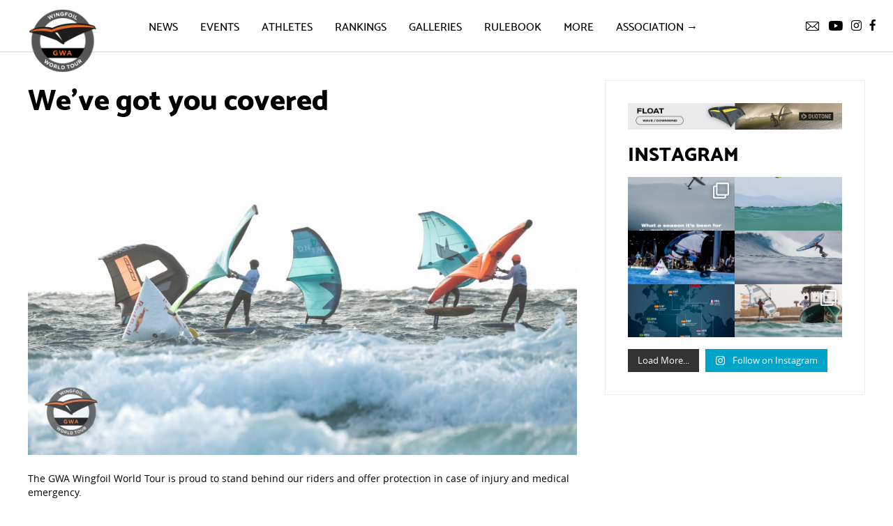

--- FILE ---
content_type: text/html; charset=UTF-8
request_url: https://www.wingfoilworldtour.com/weve-got-you-covered/
body_size: 36932
content:
				
					<!DOCTYPE html>

<!--[if lt IE 7]>
<html lang="en-GB" class="no-js lt-ie9 lt-ie8 lt-ie7"> <![endif]-->
<!--[if (IE 7)&!(IEMobile)]>
<html lang="en-GB" class="no-js lt-ie9 lt-ie8"><![endif]-->
<!--[if (IE 8)&!(IEMobile)]>
<html lang="en-GB" class="no-js lt-ie9"><![endif]-->
<!--[if gt IE 8]><!-->
<html lang="en-GB" class="no-js"><!--<![endif]-->

<head>
	<!-- Global site tag (gtag.js) - Google Analytics -->
	<script data-rocketlazyloadscript='https://www.wingfoilworldtour.com/wp-content/cache/busting/1/gtm-665d5b60165f3ab5dbea0cc1e4c23b14.js' data-no-minify="1" async ></script>
	<script data-rocketlazyloadscript='[data-uri]' ></script>

    <meta charset="utf-8">
    <meta http-equiv="X-UA-Compatible" content="IE=edge,chrome=1">

    <title>
		
		            We&#039;ve got you covered - GWA Wingfoil World Tour
        
    </title><style id="rocket-critical-css">.vc_row:after,.vc_row:before{content:" ";display:table}.vc_row:after{clear:both}.vc_column_container{width:100%}.vc_row{margin-left:-15px;margin-right:-15px}.vc_col-sm-12{position:relative;min-height:1px;padding-left:15px;padding-right:15px;-webkit-box-sizing:border-box;-moz-box-sizing:border-box;box-sizing:border-box}@media (min-width:768px){.vc_col-sm-12{float:left}.vc_col-sm-12{width:100%}}.vc_clearfix:after,.vc_clearfix:before{content:" ";display:table}.vc_clearfix:after{clear:both}.vc_clearfix:after,.vc_clearfix:before{content:" ";display:table}.vc_clearfix:after{clear:both}.wpb_text_column :last-child{margin-bottom:0}.wpb_content_element{margin-bottom:35px}.vc_column-inner::after,.vc_column-inner::before{content:" ";display:table}.vc_column-inner::after{clear:both}.vc_column_container{padding-left:0;padding-right:0}.vc_column_container>.vc_column-inner{box-sizing:border-box;padding-left:15px;padding-right:15px;width:100%}.wpb_video_widget.vc_video-el-width-100 .wpb_wrapper{width:100%}.wpb_video_widget .wpb_video_wrapper{padding-top:56.25%;position:relative;width:100%}.wpb_video_widget .wpb_video_wrapper>div{padding-top:0!important;position:static}.wpb_video_widget.vc_video-aspect-ratio-169 .wpb_video_wrapper{padding-top:56.25%}.wpb_video_widget.vc_video-align-left .wpb_wrapper{float:left}.wpb_video_widget .wpb_wrapper{position:relative}.lightboxOverlay{position:absolute;top:0;left:0;z-index:9999;background-color:#000;opacity:.8;display:none}.lightbox{position:absolute;left:0;width:100%;z-index:10000;text-align:center;line-height:0;font-weight:400;outline:0}.lightbox .lb-image{display:block;height:auto;max-width:inherit;max-height:none;border-radius:3px;border:4px solid #fff}.lb-outerContainer{position:relative;width:250px;height:250px;margin:0 auto;border-radius:4px;background-color:#fff}.lb-outerContainer:after{content:"";display:table;clear:both}.lb-loader{position:absolute;top:43%;left:0;height:25%;width:100%;text-align:center;line-height:0}.lb-cancel{display:block;width:32px;height:32px;margin:0 auto;background:url(https://www.wingfoilworldtour.com/wp-content/plugins/js_composer/assets/lib/bower/lightbox2/dist/images/loading.gif) no-repeat}.lb-nav{position:absolute;top:0;left:0;height:100%;width:100%;z-index:10}.lb-nav a{outline:0;background-image:url([data-uri])}.lb-next,.lb-prev{height:100%;display:block}.lb-nav a.lb-prev{width:34%;left:0;float:left;background:url(https://www.wingfoilworldtour.com/wp-content/plugins/js_composer/assets/lib/bower/lightbox2/dist/images/prev.png) left 48% no-repeat;opacity:0}.lb-nav a.lb-next{width:64%;right:0;float:right;background:url(https://www.wingfoilworldtour.com/wp-content/plugins/js_composer/assets/lib/bower/lightbox2/dist/images/next.png) right 48% no-repeat;opacity:0}.lb-dataContainer{margin:0 auto;padding-top:5px;width:100%;border-bottom-left-radius:4px;border-bottom-right-radius:4px}.lb-dataContainer:after{content:"";display:table;clear:both}.lb-data{padding:0 4px;color:#ccc}.lb-data .lb-details{width:85%;float:left;text-align:left;line-height:1.1em}.lb-data .lb-caption{font-size:13px;font-weight:700;line-height:1em}.lb-data .lb-number{display:block;clear:left;padding-bottom:1em;font-size:12px;color:#999}.lb-data .lb-close{display:block;float:right;width:30px;height:30px;background:url(https://www.wingfoilworldtour.com/wp-content/plugins/js_composer/assets/lib/bower/lightbox2/dist/images/close.png) top right no-repeat;text-align:right;outline:0;opacity:.7}#sb_instagram{width:100%;margin:0 auto;padding:0;-webkit-box-sizing:border-box;-moz-box-sizing:border-box;box-sizing:border-box}#sb_instagram:after{content:"";display:table;clear:both}#sb_instagram #sbi_images{width:100%;float:left;line-height:0;-webkit-box-sizing:border-box;-moz-box-sizing:border-box;box-sizing:border-box}#sb_instagram a{border-bottom:0!important}#sb_instagram #sbi_images .sbi_item{display:-moz-inline-stack;display:inline-block;vertical-align:top;zoom:1;max-height:1000px;padding:inherit!important;margin:0!important;text-decoration:none;opacity:1;overflow:hidden;-webkit-box-sizing:border-box;-moz-box-sizing:border-box;box-sizing:border-box}#sb_instagram.sbi_col_2 #sbi_images .sbi_item{width:50%}.sbi-screenreader{text-indent:-9999px!important;display:block!important;width:0!important;height:0!important;line-height:0!important;text-align:left!important}#sb_instagram .sbi_photo_wrap{position:relative}#sb_instagram .sbi_photo{display:block;text-decoration:none}#sb_instagram .sbi_photo img{width:100%;height:auto;border-radius:0}#sb_instagram #sbi_images img{display:block;padding:0!important;margin:0!important;max-width:100%!important;opacity:1!important;font-size:10px!important;line-height:.9;color:#999}#sb_instagram .sbi_link{display:none;position:absolute;z-index:1;top:0;right:0;bottom:0;left:0;width:100%;padding:0;background:#333;background:rgba(0,0,0,.6);text-align:center;color:#fff;font-size:12px;line-height:1.1;overflow:hidden}#sb_instagram .sbi_link .sbi_hover_bottom,#sb_instagram .sbi_link .sbi_instagram_link,#sb_instagram .sbi_link .sbi_playbtn,#sb_instagram .sbi_link .svg-inline--fa.fa-play{opacity:.9}#sb_instagram .sbi_link_area{position:absolute;top:0;right:0;bottom:0;left:0;z-index:1}#sb_instagram .sbi_link a{padding:0;text-decoration:none;color:#ddd;color:rgba(255,255,255,.7);line-height:1.1;background:0 0;display:-moz-inline-stack;display:inline-block;vertical-align:top;zoom:1}#sb_instagram .sbi_link .sbi_instagram_link{font-size:30px;position:absolute;z-index:100;bottom:0;right:2px;padding:8px}#sb_instagram .sbi_hover_bottom,#sb_instagram .sbi_hover_top{position:absolute;width:98%;text-align:center;padding:1%!important;margin:0!important;font-size:12px;color:#ddd;color:#fff}#sb_instagram .sbi_link .sbi_caption{line-height:1;padding-top:10px}#sb_instagram .sbi_hover_bottom{bottom:10px;line-height:1;z-index:2}#sb_instagram .sbi_hover_bottom p{margin:0;padding:0}#sb_instagram .sbi_date{padding:0 5px;margin:3px 0;display:inline-block}#sb_instagram .sbi_hover_bottom svg{margin:0 5px 0 0}#sb_instagram.sbi_medium .sbi_instagram_link,#sb_instagram.sbi_medium .sbi_link .svg-inline--fa.fa-play,#sb_instagram.sbi_medium .sbi_playbtn{margin-top:-12px;margin-left:-10px}#sb_instagram.sbi_medium .sbi_instagram_link,#sb_instagram.sbi_medium .sbi_photo_wrap .fa-clone,#sb_instagram.sbi_medium .sbi_photo_wrap .svg-inline--fa.fa-play,#sb_instagram.sbi_medium .sbi_playbtn{font-size:23px}#sb_instagram.sbi_medium .sbi_instagram_link{margin:0;padding:6px}#sb_instagram.sbi_medium .sbi_hover_bottom{bottom:7px;font-size:11px}#sb_instagram.sbi_medium .sbi_playbtn,#sb_instagram.sbi_medium .svg-inline--fa.fa-play{margin-left:-10px}#sb_instagram.sbi_medium .sbi_type_carousel .sbi_photo_wrap .fa-clone{right:8px;top:8px}#sb_instagram .sbi_info{width:100%;float:left;clear:both;text-decoration:none;color:#666;text-align:center}#sb_instagram .sbi_caption{word-wrap:break-word;-webkit-hyphens:auto;-moz-hyphens:auto;hyphens:auto}#sbi_lightbox .sbi_lb-image-wrap-outer{direction:ltr!important}#sb_instagram .svg-inline--fa.fa-play,.sbi_playbtn{display:none!important}#sb_instagram .sbi_type_video .svg-inline--fa.fa-play,.sbi_type_carousel .fa-clone,.sbi_type_video .sbi_playbtn{display:block!important;position:absolute;z-index:1;padding:0;font-size:48px;color:#fff;color:rgba(255,255,255,.9);font-style:normal!important;text-shadow:0 0 8px rgba(0,0,0,.8)}.sbi_link .svg-inline--fa.fa-play,.sbi_type_video .sbi_playbtn{top:50%;left:50%;margin-top:-24px;margin-left:-19px}#sb_instagram .sbi_type_carousel .fa-clone{right:12px;top:12px;font-size:24px;text-shadow:0 0 8px rgba(0,0,0,.3)}#sb_instagram .sbi_type_video .svg-inline--fa.fa-play,.sbi_type_carousel svg.fa-clone{-webkit-filter:drop-shadow(0 0 2px rgba(0,0,0,.4));filter:drop-shadow(0 0 2px rgba(0,0,0,.4))}#sb_instagram .sbi_type_video .sbi_link .sbi_playbtn{text-shadow:none}@media all and (max-width:640px){#sb_instagram.sbi_col_2 #sbi_images .sbi_item{width:50%}#sb_instagram.sbi_width_resp{width:100%!important}}body:after{content:url(https://www.wingfoilworldtour.com/wp-content/plugins/instagram-feed-pro/img/sbi-sprite.png);display:none}.sbi_lightboxOverlay{position:absolute;top:0;left:0;z-index:99999;background-color:#000;opacity:.9;display:none}.sbi_lightbox{position:absolute;left:0;width:100%;z-index:100000;text-align:center;line-height:0;font-weight:400}.sbi_lightbox .sbi_lb-image{display:block;height:auto;max-width:inherit;-webkit-border-radius:3px;-moz-border-radius:3px;-ms-border-radius:3px;-o-border-radius:3px;border-radius:3px}.sbi_lb-outerContainer{position:relative;background-color:#000;width:250px;height:250px;margin:0 auto 5px auto;-webkit-border-radius:4px;-moz-border-radius:4px;-ms-border-radius:4px;-o-border-radius:4px;border-radius:4px}.sbi_lb-outerContainer:after{content:"";display:table;clear:both}.sbi_lb-container-wrapper{height:100%}.sbi_lb-container{position:relative;padding:4px;top:0;left:0;width:100%;height:100%;bottom:0;right:0}.sbi_lb-loader{position:absolute;width:100%;top:50%;left:0;height:20px;margin-top:-10px;text-align:center;line-height:0}.sbi_lb-nav{top:0;left:0;width:100%;z-index:10}.sbi_lb-nav a{position:absolute;z-index:100;top:0;height:90%;outline:0;background-image:url([data-uri])}.sbi_lb-next,.sbi_lb-prev{height:100%;display:block}.sbi_lb-nav a.sbi_lb-prev{width:50px;left:-70px;padding-left:10px;padding-right:10px;float:left;opacity:.5}.sbi_lb-nav a.sbi_lb-next{width:50px;right:-70px;padding-left:10px;padding-right:10px;float:right;opacity:.5}.sbi_lb-nav span{display:block;top:55%;position:absolute;left:20px;width:34px;height:45px;margin:-25px 0 0 0;background:url(https://www.wingfoilworldtour.com/wp-content/plugins/instagram-feed-pro/img/sbi-sprite.png) no-repeat}.sbi_lb-nav a.sbi_lb-prev span{background-position:-53px 0}.sbi_lb-nav a.sbi_lb-next span{left:auto;right:20px;background-position:-18px 0}.sbi_lb-dataContainer{margin:0 auto;padding-top:10px;width:100%;font-family:"Open Sans",Helvetica,Arial,sans-serif;-moz-border-radius-bottomleft:4px;-webkit-border-bottom-left-radius:4px;border-bottom-left-radius:4px;-moz-border-radius-bottomright:4px;-webkit-border-bottom-right-radius:4px;border-bottom-right-radius:4px}.sbi_lb-data:after,.sbi_lb-dataContainer:after{content:"";display:table;clear:both}.sbi_lb-data{padding:0 4px;color:#ccc}.sbi_lb-data .sbi_lb-details{width:85%;float:left;text-align:left;line-height:1.1}.sbi_lb-data .sbi_lb-caption{float:left;font-size:13px;font-weight:400;line-height:1.3;padding-bottom:3px;color:#ccc;word-wrap:break-word;word-break:break-word;overflow-wrap:break-word;-webkit-hyphens:auto;-moz-hyphens:auto;hyphens:auto}.sbi_lb-data .sbi_lb-number{display:block;float:left;clear:both;padding:5px 0 15px 0;font-size:12px;color:#999}.sbi_lb-data .sbi_lb-close{display:block;float:right;width:30px;height:30px;font-size:18px;color:#aaa;text-align:right;outline:0;opacity:.7}.sbi_lb-nav{height:auto}.sbi_lb-container{padding:0}#sbi_mod_link{display:none}#sbi_lightbox .sbi_lightbox_action{float:left;position:relative;padding:0 0 0 10px;margin:5px 0 0 10px;border-left:1px solid #666;font-size:12px}#sbi_lightbox .sbi_lightbox_action a{display:block;float:left;color:#999;text-decoration:none}#sbi_lightbox .sbi_lightbox_action .fa,#sbi_lightbox .sbi_lightbox_action svg{margin-right:5px}#sbi_lightbox .sbi_lightbox_action.sbi_instagram .fa{font-size:13px}#sbi_lightbox .sbi_lightbox_tooltip{display:none;position:absolute;width:100px;bottom:22px;left:0;padding:5px 10px;margin:0;background:rgba(255,255,255,.9);color:#222;font-size:12px;line-height:1.4;-moz-border-radius:4px;-webkit-border-radius:4px;border-radius:4px;box-shadow:0 0 10px rgba(0,0,0,.4);-moz-box-shadow:0 0 10px rgba(0,0,0,.4);-webkit-box-shadow:0 0 10px rgba(0,0,0,.4);-webkit-box-sizing:border-box;-moz-box-sizing:border-box;box-sizing:border-box}#sbi_lightbox .sbi_tooltip_social a .fa,#sbi_lightbox .sbi_tooltip_social a svg{font-size:16px;margin:0;padding:5px}#sbi_lightbox .sbi_tooltip_social a#sbi_facebook_icon .fa,#sbi_lightbox .sbi_tooltip_social a#sbi_pinterest_icon .fa,#sbi_lightbox .sbi_tooltip_social a#sbi_twitter_icon .fa{padding-top:4px;font-size:18px}#sbi_lightbox .sbi_tooltip_social a svg{font-size:19px;padding:3px 4px;margin:auto}#sbi_lightbox .sbi_share_close{position:absolute;top:-16px;right:-16px;height:20px;width:20px;background:#fff;border-radius:50%!important;box-shadow:0 0 10px rgba(0,0,0,.4);-moz-box-shadow:0 0 10px rgba(0,0,0,.4);-webkit-box-shadow:0 0 10px rgba(0,0,0,.4);-webkit-box-sizing:border-box;-moz-box-sizing:border-box;box-sizing:border-box}#sbi_lightbox .sbi_share_close svg{width:12px!important;height:14px!important}#sbi_lightbox #sbi_mod_box{width:285px;padding:8px 10px}#sbi_lightbox .sbi_tooltip_social{width:145px;padding:5px 5px 4px 5px}#sbi_lightbox .sbi_tooltip_social a{color:#333;-moz-border-radius:4px;-webkit-border-radius:4px;border-radius:4px}@media all and (max-width:640px){.sbi_lightbox .sbi_lb-image{margin:auto!important;margin-top:0!important;margin-bottom:0!important;padding:0!important;border-radius:0}#sbi_lightbox .sbi_lb-nav,#sbi_lightbox .sbi_lb-next,#sbi_lightbox .sbi_lb-prev{display:none!important}}#sb_instagram .sbi_loader{width:20px;height:20px;position:relative;top:50%;left:50%;margin:-10px 0 0 -10px;background-color:#000;background-color:rgba(0,0,0,.5);border-radius:100%;-webkit-animation:sbi-sk-scaleout 1s infinite ease-in-out;animation:sbi-sk-scaleout 1s infinite ease-in-out}#sb_instagram #sbi_load .sbi_loader{position:absolute;margin-top:-11px;background-color:#fff;opacity:1}@-webkit-keyframes sbi-sk-scaleout{0%{-webkit-transform:scale(0)}100%{-webkit-transform:scale(1);opacity:0}}@keyframes sbi-sk-scaleout{0%{-webkit-transform:scale(0);-ms-transform:scale(0);transform:scale(0)}100%{-webkit-transform:scale(1);-ms-transform:scale(1);transform:scale(1);opacity:0}}#sbi_lightbox .fa-spin{-webkit-animation:fa-spin 2s infinite linear;animation:fa-spin 2s infinite linear}@-webkit-keyframes fa-spin{0%{-webkit-transform:rotate(0);transform:rotate(0)}100%{-webkit-transform:rotate(359deg);transform:rotate(359deg)}}@keyframes fa-spin{0%{-webkit-transform:rotate(0);transform:rotate(0)}100%{-webkit-transform:rotate(359deg);transform:rotate(359deg)}}#sb_instagram #sbi_load{float:left;clear:both;width:100%;text-align:center}#sb_instagram #sbi_load .sbi_load_btn,#sb_instagram .sbi_follow_btn a{display:-moz-inline-stack;display:inline-block;vertical-align:top;zoom:1;padding:7px 14px;margin:5px auto 0 auto;background:#333;color:#eee;border:none;color:#fff;text-decoration:none;font-size:13px;line-height:1.5;-moz-border-radius:4px;-webkit-border-radius:4px;border-radius:4px;-webkit-box-sizing:border-box;-moz-box-sizing:border-box;box-sizing:border-box}#sb_instagram #sbi_load .sbi_load_btn{position:relative}#sb_instagram #sbi_load{opacity:1}#sb_instagram .sbi_load_btn .sbi_btn_text,#sb_instagram .sbi_load_btn .sbi_loader{opacity:1}#sb_instagram .sbi_hidden{opacity:0!important}#sb_instagram .sbi_follow_btn{display:-moz-inline-stack;display:inline-block;vertical-align:top;zoom:1;text-align:center}#sb_instagram .sbi_follow_btn a{background:#408bd1;color:#fff}#sb_instagram .sbi_follow_btn svg{margin-bottom:-1px;margin-right:7px;font-size:15px}#sb_instagram #sbi_load .sbi_follow_btn{margin-left:5px}#sb_instagram svg:not(:root).svg-inline--fa,#sbi_lightbox svg:not(:root).svg-inline--fa{box-sizing:unset;overflow:visible;width:1em}#sb_instagram .svg-inline--fa.fa-w-16{width:1em}#sb_instagram .svg-inline--fa,#sbi_lightbox .svg-inline--fa{display:inline-block;font-size:inherit;height:1em;overflow:visible;vertical-align:-.125em}.sbi_lightbox .sbi_lb-image{margin:0;padding:0!important}#sb_instagram .sbi_photo_wrap{overflow:hidden}#sb_instagram .sbi_item:not(.sbi_transition) .sbi_photo{background-size:cover;background-repeat:no-repeat}#sb_instagram .sbi_link{opacity:0;display:block}h1,h2,h3{overflow-wrap:break-word}ul{overflow-wrap:break-word}p{overflow-wrap:break-word}:root{--wp--preset--font-size--normal:16px;--wp--preset--font-size--huge:42px}#fancybox-loading,#fancybox-loading div,#fancybox-overlay,#fancybox-wrap,.fancybox-bg,#fancybox-outer,#fancybox-content,#fancybox-close,#fancybox-title,#fancybox-left,#fancybox-right,.fancy-ico{box-sizing:content-box;-moz-box-sizing:content-box}#fancybox-loading{position:fixed;top:50%;left:50%;width:40px;height:40px;margin-top:-20px;margin-left:-20px;overflow:hidden;z-index:111104;display:none}#fancybox-loading div{position:absolute;top:0;left:0;width:40px;height:480px;background-image:url(https://www.wingfoilworldtour.com/wp-content/plugins/easy-fancybox/images/fancybox.png)}#fancybox-overlay{position:absolute;top:0;left:0;width:100%;z-index:111100;display:none}#fancybox-tmp{padding:0;margin:0;border:0;overflow:auto;display:none}#fancybox-wrap{position:absolute;top:0;left:0;padding:20px;z-index:111101;display:none}#fancybox-outer{position:relative;width:100%;height:100%;background:#fff;box-shadow:0 0 20px #111;-moz-box-shadow:0 0 20px #111;-webkit-box-shadow:0 0 20px #111}#fancybox-content{width:0;height:0;padding:0;position:relative;-webkit-overflow-scrolling:touch;overflow-y:auto;z-index:111102;border:0 solid #fff;background:#fff;-moz-background-clip:padding;-webkit-background-clip:padding;background-clip:padding-box}#fancybox-close{position:absolute;top:-15px;right:-15px;width:30px;height:30px;background:transparent url(https://www.wingfoilworldtour.com/wp-content/plugins/easy-fancybox/images/fancybox.png) -40px 0;z-index:111103;display:none}#fancybox-left,#fancybox-right{position:absolute;bottom:0;height:100%;width:35%;background:initial;z-index:111102;display:none}#fancybox-left{left:0}#fancybox-right{right:0}#fancybox-left-ico,#fancybox-right-ico{position:absolute;top:50%;left:-9999px;width:30px;height:30px;margin-top:-15px;z-index:111102;display:block}#fancybox-left-ico{background-image:url(https://www.wingfoilworldtour.com/wp-content/plugins/easy-fancybox/images/fancybox.png);background-position:-40px -30px}#fancybox-right-ico{background-image:url(https://www.wingfoilworldtour.com/wp-content/plugins/easy-fancybox/images/fancybox.png);background-position:-40px -60px}#fancybox-title{z-index:111102}html{line-height:1.15;-webkit-text-size-adjust:100%}body{margin:0}h1{font-size:2em;margin:0.67em 0}a{background-color:transparent}b,strong{font-weight:bolder}img{border-style:none}input,textarea{font-family:inherit;font-size:100%;line-height:1.15;margin:0}input{overflow:visible}textarea{overflow:auto}::-webkit-file-upload-button{-webkit-appearance:button;font:inherit}html{-webkit-box-sizing:border-box;box-sizing:border-box;font-size:100%}*,*::before,*::after{-webkit-box-sizing:inherit;box-sizing:inherit}body{margin:0;padding:0;background:#FFFFFF;font-family:"Helvetica Neue",Helvetica,Roboto,Arial,sans-serif;font-weight:normal;line-height:1.5;color:#000000;-webkit-font-smoothing:antialiased;-moz-osx-font-smoothing:grayscale}img{display:inline-block;vertical-align:middle;max-width:100%;height:auto;-ms-interpolation-mode:bicubic}textarea{height:auto;min-height:50px;border-radius:0}input,textarea{font-family:inherit}.row{max-width:100%;margin-right:auto;margin-left:auto;display:-webkit-box;display:-ms-flexbox;display:flex;-webkit-box-orient:horizontal;-webkit-box-direction:normal;-ms-flex-flow:row wrap;flex-flow:row wrap}.row.collapse>.column{padding-right:0;padding-left:0}.column{-webkit-box-flex:1;-ms-flex:1 1 0px;flex:1 1 0px;padding-right:0.625rem;padding-left:0.625rem;min-width:0}@media print,screen and (min-width:48em){.column{padding-right:1.25rem;padding-left:1.25rem}}.small-1{-webkit-box-flex:0;-ms-flex:0 0 8.33333%;flex:0 0 8.33333%;max-width:8.33333%}.small-5{-webkit-box-flex:0;-ms-flex:0 0 41.66667%;flex:0 0 41.66667%;max-width:41.66667%}.small-6{-webkit-box-flex:0;-ms-flex:0 0 50%;flex:0 0 50%;max-width:50%}.small-12{-webkit-box-flex:0;-ms-flex:0 0 100%;flex:0 0 100%;max-width:100%}@media print,screen and (min-width:64em){.large-2{-webkit-box-flex:0;-ms-flex:0 0 16.66667%;flex:0 0 16.66667%;max-width:16.66667%}.large-3{-webkit-box-flex:0;-ms-flex:0 0 25%;flex:0 0 25%;max-width:25%}.large-4{-webkit-box-flex:0;-ms-flex:0 0 33.33333%;flex:0 0 33.33333%;max-width:33.33333%}.large-7{-webkit-box-flex:0;-ms-flex:0 0 58.33333%;flex:0 0 58.33333%;max-width:58.33333%}.large-8{-webkit-box-flex:0;-ms-flex:0 0 66.66667%;flex:0 0 66.66667%;max-width:66.66667%}}div,ul,li,h1,h2,h3,p{margin:0;padding:0}p{margin-bottom:1rem;font-size:inherit;line-height:1.6;text-rendering:optimizeLegibility}i{font-style:italic;line-height:inherit}strong,b{font-weight:bold;line-height:inherit}h1,h2,h3{font-family:"Helvetica Neue",Helvetica,Roboto,Arial,sans-serif;font-style:normal;font-weight:normal;color:inherit;text-rendering:optimizeLegibility}h1{font-size:1.5rem;line-height:1.4;margin-top:0;margin-bottom:0.5rem}h2{font-size:1.25rem;line-height:1.4;margin-top:0;margin-bottom:0.5rem}h3{font-size:1.1875rem;line-height:1.4;margin-top:0;margin-bottom:0.5rem}@media print,screen and (min-width:48em){h1{font-size:3rem}h2{font-size:2.5rem}h3{font-size:1.9375rem}}a{line-height:inherit;color:#1779ba;text-decoration:none}a img{border:0}ul{margin-bottom:1rem;list-style-position:outside;line-height:1.6}li{font-size:inherit}ul{margin-left:1.25rem;list-style-type:disc}ul ul{margin-left:1.25rem;margin-bottom:0}@font-face{font-family:'CatamaranMedium';src:url(https://www.wingfoilworldtour.com/wp-content/themes/gwa/src/fonts/catamaran-medium-webfont.eot);src:url(https://www.wingfoilworldtour.com/wp-content/themes/gwa/src/fonts/catamaran-medium-webfont.eot?#iefix) format("embedded-opentype"),url(https://www.wingfoilworldtour.com/wp-content/themes/gwa/src/fonts/catamaran-medium-webfont.woff) format("woff"),url(https://www.wingfoilworldtour.com/wp-content/themes/gwa/src/fonts/catamaran-medium-webfont.woff2) format("woff2"),url(https://www.wingfoilworldtour.com/wp-content/themes/gwa/src/fonts/catamaran-medium-webfont.ttf) format("truetype"),url(https://www.wingfoilworldtour.com/wp-content/themes/gwa/src/fonts/catamaran-medium-webfont.svg#CatamaranMedium) format("svg");font-weight:normal;font-style:normal;font-display:auto}@font-face{font-family:'CatamaranExtraBold';src:url(https://www.wingfoilworldtour.com/wp-content/themes/gwa/src/fonts/catamaran-extrabold-webfont.eot);src:url(https://www.wingfoilworldtour.com/wp-content/themes/gwa/src/fonts/catamaran-extrabold-webfont.eot?#iefix) format("embedded-opentype"),url(https://www.wingfoilworldtour.com/wp-content/themes/gwa/src/fonts/catamaran-extrabold-webfont.woff) format("woff"),url(https://www.wingfoilworldtour.com/wp-content/themes/gwa/src/fonts/catamaran-extrabold-webfont.woff2) format("woff2"),url(https://www.wingfoilworldtour.com/wp-content/themes/gwa/src/fonts/catamaran-extrabold-webfont.ttf) format("truetype"),url(https://www.wingfoilworldtour.com/wp-content/themes/gwa/src/fonts/catamaran-extrabold-webfont.svg#CatamaranExtraBold) format("svg");font-weight:normal;font-style:normal;font-display:auto}@font-face{font-family:'OpenSansRegular';src:url(https://www.wingfoilworldtour.com/wp-content/themes/gwa/src/fonts/opensans-regular-webfont.eot);src:url(https://www.wingfoilworldtour.com/wp-content/themes/gwa/src/fonts/opensans-regular-webfont.eot?#iefix) format("embedded-opentype"),url(https://www.wingfoilworldtour.com/wp-content/themes/gwa/src/fonts/opensans-regular-webfont.woff) format("woff"),url(https://www.wingfoilworldtour.com/wp-content/themes/gwa/src/fonts/opensans-regular-webfont.woff2) format("woff2"),url(https://www.wingfoilworldtour.com/wp-content/themes/gwa/src/fonts/opensans-regular-webfont.ttf) format("truetype"),url(https://www.wingfoilworldtour.com/wp-content/themes/gwa/src/fonts/opensans-regular-webfont.svg#OpenSansRegular) format("svg");font-weight:normal;font-style:normal;font-display:auto}@font-face{font-family:'icomoon';src:url(https://www.wingfoilworldtour.com/wp-content/themes/gwa/src/fonts/icomoon.eot?orptrg);src:url(https://www.wingfoilworldtour.com/wp-content/themes/gwa/src/fonts/icomoon.eot?orptrg#iefix) format("embedded-opentype"),url(https://www.wingfoilworldtour.com/wp-content/themes/gwa/src/fonts/icomoon.ttf?orptrg) format("truetype"),url(https://www.wingfoilworldtour.com/wp-content/themes/gwa/src/fonts/icomoon.woff?orptrg) format("woff"),url(https://www.wingfoilworldtour.com/wp-content/themes/gwa/src/fonts/icomoon.svg?orptrg#icomoon) format("svg");font-weight:normal;font-style:normal;font-display:auto}.header{font-family:'CatamaranMedium'}h1,h2,h3{font-family:'CatamaranExtraBold'}html,body,.single-news .content{font-family:'OpenSansRegular'}.header .main-menu .home-icon:before,.header .social-media,.header .mobile-menu:after{font-family:'icomoon'}a{color:#000000}p{font-size:0.875rem;line-height:1.25rem}h1{font-size:2.25rem;line-height:2rem;margin-bottom:1.5rem;text-transform:uppercase}@media print,screen and (min-width:48em){h1{font-size:3rem;line-height:2.5rem;margin-bottom:2.5rem}}@media print,screen and (min-width:64em){h1{font-size:3.25rem;line-height:3.125rem}}@media (max-height:800px) and (min-width:1366px){h1{font-size:2.625rem;line-height:2.5rem}}h2{font-size:1.5rem;line-height:1.75rem;text-transform:uppercase}@media print,screen and (min-width:48em){h2{font-size:1.75rem;line-height:2.5rem}}h3{font-size:1.125rem;line-height:1.5rem}.header{background:#FFFFFF;border-bottom:1px solid #D8D8D8;height:4.6875rem;position:fixed;width:100%;z-index:20}.header .logo{padding:0.75rem 0 0.75rem 1.25rem}@media print,screen and (min-width:48em){.header .logo{padding:0.75rem 0 0.75rem 2.5rem}}.header .main-menu{display:none}@media screen and (min-width:75em){.header .main-menu{display:block}}.header .main-menu .home-icon{display:none;float:left;padding:1.5rem 0}.header .main-menu .home-icon:before{content:""}.header .main-menu ul{margin:0;padding:0;list-style:none;float:left;padding:0}.header .main-menu ul .menu-item{float:left;margin-left:2rem;padding:1.5rem 0 1.625rem}.header .main-menu ul .menu-item a{color:#000000;text-transform:uppercase}.header .main-menu ul .menu-item .sub-menu{background:#FFFFFF;-webkit-box-shadow:0 2px 4px 0 rgba(119,119,119,0.3);box-shadow:0 2px 4px 0 rgba(119,119,119,0.3);margin-top:1.625rem;min-width:18.75rem;opacity:0;position:absolute;visibility:hidden}.header .main-menu ul .menu-item .sub-menu li{border-top:1px solid #eee;float:none;margin-left:0;overflow:hidden;padding:0}.header .main-menu ul .menu-item .sub-menu li:first-child{border:none}.header .main-menu ul .menu-item .sub-menu li a{color:#000000;display:block;padding:0.75rem 1.5rem}.header .main-menu ul .menu-item .sub-menu li a:first-child{display:none}.header .main-menu ul .menu-item .sub-menu li .sub-menu{background:none;-webkit-box-shadow:none;box-shadow:none;margin:-0.5rem 0 1rem 1rem;padding-top:0;position:relative}.header .main-menu ul .menu-item .sub-menu li .sub-menu li{border:none;position:relative}.header .main-menu ul .menu-item .sub-menu li .sub-menu li a{display:block;text-transform:none;padding:0.25rem 1.5rem}@media screen and (max-width:89.99875em){.header .main-menu ul .menu-item:first-child{margin-left:0}}.header .mobile-menu{display:block}@media screen and (min-width:75em){.header .mobile-menu{display:none}}.header .nav-right{-webkit-box-align:baseline;-ms-flex-align:baseline;align-items:baseline;display:-webkit-box;display:-ms-flexbox;display:flex;-webkit-box-pack:end;-ms-flex-pack:end;justify-content:flex-end}.header .social-media{display:none;margin-right:1.5rem;padding:1.5rem 0 1.5625rem}@media screen and (min-width:75em){.header .social-media{display:block}}.header .social-media a{font-size:1rem;margin-left:0.25rem}.header .social-media .youtube{font-size:0.875rem}.header .social-media .youtube:after{content:""}.header .social-media .instagram{font-size:0.9375rem}.header .social-media .instagram:after{content:""}.header .social-media .facebook:after{content:""}.header .social-media .newsletter{font-size:0.8125rem}.header .social-media .newsletter:after{content:""}.header .mobile-menu{margin-right:1.5rem;padding:1.5rem 0}.header .mobile-menu:after{color:#000000;content:""}.main-container{padding-top:75px}.instafeed #sbi_load{text-align:left!important}.instafeed #sbi_load .sbi_load_btn,.instafeed #sbi_load .sbi_follow_btn{border-radius:0!important}.instafeed #sbi_load .sbi_follow_btn a{background:#00A4CA!important;border-radius:0!important}.sidebar{background:#FFFFFF;border:1px solid #EEEEEE;margin:1.5rem 0;padding:2rem;position:relative}@media print,screen and (min-width:64em){.sidebar{margin:0 0 1.5rem}}.single-news{margin:1.5rem 0;padding:0 0.625rem}@media print,screen and (min-width:48em){.single-news{margin:2.5rem 0;padding:0 1.25rem}}.single-news .content h3{text-align:left!important}.single-news .content img{padding:0.5rem 0}.single-news h1{font-size:2.625rem;line-height:3rem;text-transform:none}.single-news h2{line-height:2rem}.mm-hidden{display:none!important}.mm-menu{box-sizing:border-box;background:inherit;display:block;padding:0;margin:0;position:absolute;left:0;right:0;top:0;bottom:0;z-index:999!important;-webkit-font-smoothing:antialiased;-moz-osx-font-smoothing:grayscale}.mm-menu a,.mm-menu a:link,.mm-menu a:visited{color:inherit;text-decoration:none}.mm-panels,.mm-panels>.mm-panel{position:absolute;left:0;right:0;top:0;bottom:0;z-index:0}.mm-panel,.mm-panels{background:inherit;border-color:inherit;box-sizing:border-box;margin:0}.mm-panels{overflow:hidden}.mm-panel{-webkit-overflow-scrolling:touch;overflow:scroll;overflow-x:hidden;overflow-y:auto;padding:0 20px;transform:translate(100%,0);transform:translate3d(100%,0,0);transform-origin:top left}.mm-panel:not(.mm-hidden){display:block}.mm-panel:after,.mm-panel:before{content:'';display:block;height:20px}.mm-panel_has-navbar{padding-top:40px}.mm-panel_opened{z-index:1;transform:translate(0,0);transform:translate3d(0,0,0)}.mm-btn{box-sizing:border-box;width:40px;height:40px;position:absolute;top:0;z-index:1}.mm-btn_next:after,.mm-btn_prev:before{content:'';border-top:2px solid transparent;border-left:2px solid transparent;box-sizing:content-box;display:block;width:8px;height:8px;margin:auto;position:absolute;top:0;bottom:0}.mm-btn_prev:before{transform:rotate(-45deg);left:23px;right:auto}.mm-btn_next:after{transform:rotate(135deg);right:23px;left:auto}.mm-navbar{border-bottom:1px solid;border-color:inherit;text-align:center;line-height:20px;display:none;height:40px;padding:0 40px;margin:0;position:absolute;top:0;left:0;right:0;opacity:1}.mm-navbar>*{box-sizing:border-box;display:block;padding:10px 0}.mm-navbar a{text-decoration:none}.mm-navbar__title{text-overflow:ellipsis;white-space:nowrap;overflow:hidden}.mm-navbar__btn:first-child{left:0}.mm-panel_has-navbar .mm-navbar{background:#00A4CA;display:block;border:none}.mm-listitem,.mm-listview{list-style:none;display:block;padding:0;margin:0}.mm-listitem,.mm-listitem .mm-btn_next,.mm-listitem .mm-btn_next:before,.mm-listitem:after,.mm-listview{border-color:inherit}.mm-listview{font:inherit;line-height:20px}.mm-panels>.mm-panel>.mm-listview{margin:20px -20px}.mm-panels>.mm-panel>.mm-navbar+.mm-listview{margin-top:-20px}.mm-listitem{position:relative}.mm-listitem:after{content:'';border-bottom-width:1px;border-bottom-style:solid;display:block;position:absolute;left:0;right:0;bottom:0}.mm-listitem:after{left:20px}.mm-listitem a{text-decoration:none}.mm-listitem>a{text-overflow:ellipsis;white-space:nowrap;overflow:hidden;color:inherit;display:block;padding:10px 10px 10px 20px;margin:0}.mm-listitem .mm-btn_next{background:rgba(3,2,1,0);padding:0;position:absolute;right:0;top:0;bottom:0;z-index:2}.mm-listitem .mm-btn_next:before{content:'';border-left-width:1px;border-left-style:solid;display:block;position:absolute;top:0;bottom:0;left:0}.mm-listitem .mm-btn_next:not(.mm-btn_fullwidth){width:50px}.mm-listitem .mm-btn_next:not(.mm-btn_fullwidth)+a{margin-right:50px}.mm-menu{background:#fff;border-color:rgba(0,0,0,.1);color:rgba(0,0,0,.75)}.mm-menu .mm-navbar a,.mm-menu .mm-navbar>*{color:rgba(0,0,0,.3)}.mm-menu .mm-btn:after,.mm-menu .mm-btn:before{border-color:rgba(0,0,0,.3)}.mm-menu .mm-listview .mm-btn_next:after{border-color:rgba(0,0,0,.3)}.mm-page{box-sizing:border-box;position:relative}.mm-slideout{z-index:1}.mm-menu_offcanvas{display:none;position:fixed;right:auto;z-index:0}.mm-menu_offcanvas{width:80%;min-width:140px;max-width:440px}.mm-page__blocker{background:rgba(3,2,1,0);display:none;width:100%;height:100%;position:fixed;top:0;left:0;z-index:2}.mm-sronly{border:0!important;clip:rect(1px,1px,1px,1px)!important;-webkit-clip-path:inset(50%)!important;clip-path:inset(50%)!important;white-space:nowrap!important;width:1px!important;min-width:1px!important;height:1px!important;min-height:1px!important;padding:0!important;overflow:hidden!important;position:absolute!important}[class*=mm-menu_iconpanel-] .mm-panels>.mm-panel_opened{display:block!important}.mm-menu_iconpanel-40 .mm-panel_iconpanel-0{left:0}.mm-panel__blocker{background:inherit;opacity:0;display:block;position:absolute;top:0;right:0;left:0;z-index:3}.mm-menu_multiline .mm-listitem>a{text-overflow:clip;white-space:normal}.mm-menu_position-right{left:auto;right:0}.mm-menu{background:#fff}.mm-menu a,.mm-menu a:link,.mm-menu a:visited{color:#000}.mm-navbar{border-color:#D8D8D8;height:54px}.mm-navbar>*{display:block;padding:17px 0}.mm-btn_prev:before{top:10px}.mm-panels>.mm-panel>.mm-navbar+.mm-listview{margin-top:0}.mm-listview>li>a,.mm-menu .mm-navbar a,.mm-menu .mm-navbar>*{color:#fff;text-transform:uppercase}.mm-listitem:after,.mm-menu .mm-navbar a:before{border-color:#D8D8D8}.mm-listview{line-height:1.8em;font-size:.8em}.mm-listview>li>a{padding:10px 10px 10px 30px}.mm-listitem .mm-btn_next{border-color:#D8D8D8}.mm-menu .mm-listview .mm-btn_next:after{border-color:#000}:root{--swiper-theme-color:#007aff}:root{--swiper-navigation-size:44px}</style><link rel="preload" href="https://www.wingfoilworldtour.com/wp-content/cache/min/1/eef3413e7190051dfd49fc599dbb849f.css" data-rocket-async="style" as="style" onload="this.onload=null;this.rel='stylesheet'" media="all" data-minify="1" />

	
    <script type="text/javascript">
        var domain = 'https://www.wingfoilworldtour.com';
        var ajaxurl = 'https://www.wingfoilworldtour.com/wp-admin/admin-ajax.php';
        var templateurl = 'https://www.wingfoilworldtour.com/wp-content/themes/gwa';
    </script>
    
        <meta name="HandheldFriendly" content="True">
    <meta name="MobileOptimized" content="320">
    <meta name="viewport" content="width=device-width, initial-scale=1.0"/>

    <!--[if IE]>
    <link rel="shortcut icon" href="https://www.wingfoilworldtour.com/wp-content/themes/gwa/favicon.ico">
    <![endif]-->

    <meta name="msapplication-TileColor" content="#f01d4f">
    <meta name="msapplication-TileImage" content="https://www.wingfoilworldtour.com/wp-content/themes/gwa/library/images/win8-tile-icon.png">

    <link rel="pingback" href="https://www.wingfoilworldtour.com/xmlrpc.php">
    
	
	<!--<link rel="preload" type="text/css" href="https://www.wavedatasystems.com/live/css/liveScores4.0.css" data-rocket-async="style" as="style" onload="this.onload=null;this.rel='stylesheet'" />-->
    
	<script id="mcjs">!function(c,h,i,m,p){m=c.createElement(h),p=c.getElementsByTagName(h)[0],m.async=1,m.src=i,p.parentNode.insertBefore(m,p)}(document,"script","https://chimpstatic.com/mcjs-connected/js/users/b2422954e8ae0348331a37618/70777fe48be52e34c4233149d.js");</script>
	
    <meta name='robots' content='index, follow, max-image-preview:large, max-snippet:-1, max-video-preview:-1' />
	<style>img:is([sizes="auto" i], [sizes^="auto," i]) { contain-intrinsic-size: 3000px 1500px }</style>
	
<!-- Google Tag Manager for WordPress by gtm4wp.com -->
<script data-cfasync="false" data-pagespeed-no-defer>
	var gtm4wp_datalayer_name = "dataLayer";
	var dataLayer = dataLayer || [];
</script>
<!-- End Google Tag Manager for WordPress by gtm4wp.com -->
	<!-- This site is optimized with the Yoast SEO plugin v26.6 - https://yoast.com/wordpress/plugins/seo/ -->
	<meta name="description" content="he GWA Wingfoil World Tour is proud to stand behind our riders and offer protection in case of injury and medical emergency." />
	<link rel="canonical" href="https://www.wingfoilworldtour.com/weve-got-you-covered/" />
	<meta property="og:locale" content="en_GB" />
	<meta property="og:type" content="article" />
	<meta property="og:title" content="We&#039;ve got you covered - GWA Wingfoil World Tour" />
	<meta property="og:description" content="he GWA Wingfoil World Tour is proud to stand behind our riders and offer protection in case of injury and medical emergency." />
	<meta property="og:url" content="https://www.wingfoilworldtour.com/weve-got-you-covered/" />
	<meta property="og:site_name" content="GWA Wingfoil World Tour" />
	<meta property="article:publisher" content="https://www.facebook.com/globalwingsports/" />
	<meta property="article:published_time" content="2021-05-13T00:14:17+00:00" />
	<meta property="article:modified_time" content="2021-05-29T11:23:40+00:00" />
	<meta property="og:image" content="https://www.wingfoilworldtour.com/wp-content/uploads/2021/03/13ccc8a5-ddce-4b6a-8778-aea8968ed076.jpg" />
	<meta property="og:image:width" content="1600" />
	<meta property="og:image:height" content="900" />
	<meta property="og:image:type" content="image/jpeg" />
	<meta name="author" content="Julio Furest" />
	<meta name="twitter:card" content="summary_large_image" />
	<meta name="twitter:label1" content="Written by" />
	<meta name="twitter:data1" content="Julio Furest" />
	<meta name="twitter:label2" content="Estimated reading time" />
	<meta name="twitter:data2" content="3 minutes" />
	<script type="application/ld+json" class="yoast-schema-graph">{"@context":"https://schema.org","@graph":[{"@type":"Article","@id":"https://www.wingfoilworldtour.com/weve-got-you-covered/#article","isPartOf":{"@id":"https://www.wingfoilworldtour.com/weve-got-you-covered/"},"author":{"name":"Julio Furest","@id":"https://www.wingfoilworldtour.com/#/schema/person/9ae2e89826f759007c525f507eb1849d"},"headline":"We&#8217;ve got you covered","datePublished":"2021-05-13T00:14:17+00:00","dateModified":"2021-05-29T11:23:40+00:00","mainEntityOfPage":{"@id":"https://www.wingfoilworldtour.com/weve-got-you-covered/"},"wordCount":469,"commentCount":0,"publisher":{"@id":"https://www.wingfoilworldtour.com/#organization"},"image":{"@id":"https://www.wingfoilworldtour.com/weve-got-you-covered/#primaryimage"},"thumbnailUrl":"https://www.wingfoilworldtour.com/wp-content/uploads/2021/03/13ccc8a5-ddce-4b6a-8778-aea8968ed076.jpg","articleSection":["General","News"],"inLanguage":"en-GB","potentialAction":[{"@type":"CommentAction","name":"Comment","target":["https://www.wingfoilworldtour.com/weve-got-you-covered/#respond"]}]},{"@type":"WebPage","@id":"https://www.wingfoilworldtour.com/weve-got-you-covered/","url":"https://www.wingfoilworldtour.com/weve-got-you-covered/","name":"We've got you covered - GWA Wingfoil World Tour","isPartOf":{"@id":"https://www.wingfoilworldtour.com/#website"},"primaryImageOfPage":{"@id":"https://www.wingfoilworldtour.com/weve-got-you-covered/#primaryimage"},"image":{"@id":"https://www.wingfoilworldtour.com/weve-got-you-covered/#primaryimage"},"thumbnailUrl":"https://www.wingfoilworldtour.com/wp-content/uploads/2021/03/13ccc8a5-ddce-4b6a-8778-aea8968ed076.jpg","datePublished":"2021-05-13T00:14:17+00:00","dateModified":"2021-05-29T11:23:40+00:00","description":"he GWA Wingfoil World Tour is proud to stand behind our riders and offer protection in case of injury and medical emergency.","breadcrumb":{"@id":"https://www.wingfoilworldtour.com/weve-got-you-covered/#breadcrumb"},"inLanguage":"en-GB","potentialAction":[{"@type":"ReadAction","target":["https://www.wingfoilworldtour.com/weve-got-you-covered/"]}]},{"@type":"ImageObject","inLanguage":"en-GB","@id":"https://www.wingfoilworldtour.com/weve-got-you-covered/#primaryimage","url":"https://www.wingfoilworldtour.com/wp-content/uploads/2021/03/13ccc8a5-ddce-4b6a-8778-aea8968ed076.jpg","contentUrl":"https://www.wingfoilworldtour.com/wp-content/uploads/2021/03/13ccc8a5-ddce-4b6a-8778-aea8968ed076.jpg","width":1600,"height":900,"caption":"Registration for Leucate Now Open!"},{"@type":"BreadcrumbList","@id":"https://www.wingfoilworldtour.com/weve-got-you-covered/#breadcrumb","itemListElement":[{"@type":"ListItem","position":1,"name":"Home","item":"https://www.wingfoilworldtour.com/"},{"@type":"ListItem","position":2,"name":"News","item":"https://www.wingfoilworldtour.com/news/"},{"@type":"ListItem","position":3,"name":"We&#8217;ve got you covered"}]},{"@type":"WebSite","@id":"https://www.wingfoilworldtour.com/#website","url":"https://www.wingfoilworldtour.com/","name":"GWA Wingfoil World Tour","description":"Global Wingsports Association World Tour","publisher":{"@id":"https://www.wingfoilworldtour.com/#organization"},"potentialAction":[{"@type":"SearchAction","target":{"@type":"EntryPoint","urlTemplate":"https://www.wingfoilworldtour.com/?s={search_term_string}"},"query-input":{"@type":"PropertyValueSpecification","valueRequired":true,"valueName":"search_term_string"}}],"inLanguage":"en-GB"},{"@type":"Organization","@id":"https://www.wingfoilworldtour.com/#organization","name":"GWA Wingfoil World Tour","url":"https://www.wingfoilworldtour.com/","logo":{"@type":"ImageObject","inLanguage":"en-GB","@id":"https://www.wingfoilworldtour.com/#/schema/logo/image/","url":"","contentUrl":"","caption":"GWA Wingfoil World Tour"},"image":{"@id":"https://www.wingfoilworldtour.com/#/schema/logo/image/"},"sameAs":["https://www.facebook.com/globalwingsports/","https://www.instagram.com/globalwingsports/","https://www.youtube.com/channel/UCVohD0LZud-jBt5vI1K1m1w"]},{"@type":"Person","@id":"https://www.wingfoilworldtour.com/#/schema/person/9ae2e89826f759007c525f507eb1849d","name":"Julio Furest","image":{"@type":"ImageObject","inLanguage":"en-GB","@id":"https://www.wingfoilworldtour.com/#/schema/person/image/","url":"https://secure.gravatar.com/avatar/0b25deece763792de320bbb5f0c243f7001b8325c5489124b12542ef6858a562?s=96&d=mm&r=g","contentUrl":"https://secure.gravatar.com/avatar/0b25deece763792de320bbb5f0c243f7001b8325c5489124b12542ef6858a562?s=96&d=mm&r=g","caption":"Julio Furest"},"url":"https://www.wingfoilworldtour.com/author/juliofurest/"}]}</script>
	<!-- / Yoast SEO plugin. -->


<link rel='dns-prefetch' href='//maps.googleapis.com' />
<link rel='dns-prefetch' href='//www.googletagmanager.com' />
<link href='https://fonts.gstatic.com' crossorigin rel='preconnect' />
<link rel="alternate" type="application/rss+xml" title="GWA Wingfoil World Tour &raquo; Feed" href="https://www.wingfoilworldtour.com/feed/" />
<link rel="alternate" type="application/rss+xml" title="GWA Wingfoil World Tour &raquo; Comments Feed" href="https://www.wingfoilworldtour.com/comments/feed/" />
<link rel="alternate" type="application/rss+xml" title="GWA Wingfoil World Tour &raquo; We&#8217;ve got you covered Comments Feed" href="https://www.wingfoilworldtour.com/weve-got-you-covered/feed/" />




<style id='wp-emoji-styles-inline-css' type='text/css'>

	img.wp-smiley, img.emoji {
		display: inline !important;
		border: none !important;
		box-shadow: none !important;
		height: 1em !important;
		width: 1em !important;
		margin: 0 0.07em !important;
		vertical-align: -0.1em !important;
		background: none !important;
		padding: 0 !important;
	}
</style>

<style id='classic-theme-styles-inline-css' type='text/css'>
/*! This file is auto-generated */
.wp-block-button__link{color:#fff;background-color:#32373c;border-radius:9999px;box-shadow:none;text-decoration:none;padding:calc(.667em + 2px) calc(1.333em + 2px);font-size:1.125em}.wp-block-file__button{background:#32373c;color:#fff;text-decoration:none}
</style>
<style id='global-styles-inline-css' type='text/css'>
:root{--wp--preset--aspect-ratio--square: 1;--wp--preset--aspect-ratio--4-3: 4/3;--wp--preset--aspect-ratio--3-4: 3/4;--wp--preset--aspect-ratio--3-2: 3/2;--wp--preset--aspect-ratio--2-3: 2/3;--wp--preset--aspect-ratio--16-9: 16/9;--wp--preset--aspect-ratio--9-16: 9/16;--wp--preset--color--black: #000000;--wp--preset--color--cyan-bluish-gray: #abb8c3;--wp--preset--color--white: #ffffff;--wp--preset--color--pale-pink: #f78da7;--wp--preset--color--vivid-red: #cf2e2e;--wp--preset--color--luminous-vivid-orange: #ff6900;--wp--preset--color--luminous-vivid-amber: #fcb900;--wp--preset--color--light-green-cyan: #7bdcb5;--wp--preset--color--vivid-green-cyan: #00d084;--wp--preset--color--pale-cyan-blue: #8ed1fc;--wp--preset--color--vivid-cyan-blue: #0693e3;--wp--preset--color--vivid-purple: #9b51e0;--wp--preset--gradient--vivid-cyan-blue-to-vivid-purple: linear-gradient(135deg,rgba(6,147,227,1) 0%,rgb(155,81,224) 100%);--wp--preset--gradient--light-green-cyan-to-vivid-green-cyan: linear-gradient(135deg,rgb(122,220,180) 0%,rgb(0,208,130) 100%);--wp--preset--gradient--luminous-vivid-amber-to-luminous-vivid-orange: linear-gradient(135deg,rgba(252,185,0,1) 0%,rgba(255,105,0,1) 100%);--wp--preset--gradient--luminous-vivid-orange-to-vivid-red: linear-gradient(135deg,rgba(255,105,0,1) 0%,rgb(207,46,46) 100%);--wp--preset--gradient--very-light-gray-to-cyan-bluish-gray: linear-gradient(135deg,rgb(238,238,238) 0%,rgb(169,184,195) 100%);--wp--preset--gradient--cool-to-warm-spectrum: linear-gradient(135deg,rgb(74,234,220) 0%,rgb(151,120,209) 20%,rgb(207,42,186) 40%,rgb(238,44,130) 60%,rgb(251,105,98) 80%,rgb(254,248,76) 100%);--wp--preset--gradient--blush-light-purple: linear-gradient(135deg,rgb(255,206,236) 0%,rgb(152,150,240) 100%);--wp--preset--gradient--blush-bordeaux: linear-gradient(135deg,rgb(254,205,165) 0%,rgb(254,45,45) 50%,rgb(107,0,62) 100%);--wp--preset--gradient--luminous-dusk: linear-gradient(135deg,rgb(255,203,112) 0%,rgb(199,81,192) 50%,rgb(65,88,208) 100%);--wp--preset--gradient--pale-ocean: linear-gradient(135deg,rgb(255,245,203) 0%,rgb(182,227,212) 50%,rgb(51,167,181) 100%);--wp--preset--gradient--electric-grass: linear-gradient(135deg,rgb(202,248,128) 0%,rgb(113,206,126) 100%);--wp--preset--gradient--midnight: linear-gradient(135deg,rgb(2,3,129) 0%,rgb(40,116,252) 100%);--wp--preset--font-size--small: 13px;--wp--preset--font-size--medium: 20px;--wp--preset--font-size--large: 36px;--wp--preset--font-size--x-large: 42px;--wp--preset--spacing--20: 0.44rem;--wp--preset--spacing--30: 0.67rem;--wp--preset--spacing--40: 1rem;--wp--preset--spacing--50: 1.5rem;--wp--preset--spacing--60: 2.25rem;--wp--preset--spacing--70: 3.38rem;--wp--preset--spacing--80: 5.06rem;--wp--preset--shadow--natural: 6px 6px 9px rgba(0, 0, 0, 0.2);--wp--preset--shadow--deep: 12px 12px 50px rgba(0, 0, 0, 0.4);--wp--preset--shadow--sharp: 6px 6px 0px rgba(0, 0, 0, 0.2);--wp--preset--shadow--outlined: 6px 6px 0px -3px rgba(255, 255, 255, 1), 6px 6px rgba(0, 0, 0, 1);--wp--preset--shadow--crisp: 6px 6px 0px rgba(0, 0, 0, 1);}:where(.is-layout-flex){gap: 0.5em;}:where(.is-layout-grid){gap: 0.5em;}body .is-layout-flex{display: flex;}.is-layout-flex{flex-wrap: wrap;align-items: center;}.is-layout-flex > :is(*, div){margin: 0;}body .is-layout-grid{display: grid;}.is-layout-grid > :is(*, div){margin: 0;}:where(.wp-block-columns.is-layout-flex){gap: 2em;}:where(.wp-block-columns.is-layout-grid){gap: 2em;}:where(.wp-block-post-template.is-layout-flex){gap: 1.25em;}:where(.wp-block-post-template.is-layout-grid){gap: 1.25em;}.has-black-color{color: var(--wp--preset--color--black) !important;}.has-cyan-bluish-gray-color{color: var(--wp--preset--color--cyan-bluish-gray) !important;}.has-white-color{color: var(--wp--preset--color--white) !important;}.has-pale-pink-color{color: var(--wp--preset--color--pale-pink) !important;}.has-vivid-red-color{color: var(--wp--preset--color--vivid-red) !important;}.has-luminous-vivid-orange-color{color: var(--wp--preset--color--luminous-vivid-orange) !important;}.has-luminous-vivid-amber-color{color: var(--wp--preset--color--luminous-vivid-amber) !important;}.has-light-green-cyan-color{color: var(--wp--preset--color--light-green-cyan) !important;}.has-vivid-green-cyan-color{color: var(--wp--preset--color--vivid-green-cyan) !important;}.has-pale-cyan-blue-color{color: var(--wp--preset--color--pale-cyan-blue) !important;}.has-vivid-cyan-blue-color{color: var(--wp--preset--color--vivid-cyan-blue) !important;}.has-vivid-purple-color{color: var(--wp--preset--color--vivid-purple) !important;}.has-black-background-color{background-color: var(--wp--preset--color--black) !important;}.has-cyan-bluish-gray-background-color{background-color: var(--wp--preset--color--cyan-bluish-gray) !important;}.has-white-background-color{background-color: var(--wp--preset--color--white) !important;}.has-pale-pink-background-color{background-color: var(--wp--preset--color--pale-pink) !important;}.has-vivid-red-background-color{background-color: var(--wp--preset--color--vivid-red) !important;}.has-luminous-vivid-orange-background-color{background-color: var(--wp--preset--color--luminous-vivid-orange) !important;}.has-luminous-vivid-amber-background-color{background-color: var(--wp--preset--color--luminous-vivid-amber) !important;}.has-light-green-cyan-background-color{background-color: var(--wp--preset--color--light-green-cyan) !important;}.has-vivid-green-cyan-background-color{background-color: var(--wp--preset--color--vivid-green-cyan) !important;}.has-pale-cyan-blue-background-color{background-color: var(--wp--preset--color--pale-cyan-blue) !important;}.has-vivid-cyan-blue-background-color{background-color: var(--wp--preset--color--vivid-cyan-blue) !important;}.has-vivid-purple-background-color{background-color: var(--wp--preset--color--vivid-purple) !important;}.has-black-border-color{border-color: var(--wp--preset--color--black) !important;}.has-cyan-bluish-gray-border-color{border-color: var(--wp--preset--color--cyan-bluish-gray) !important;}.has-white-border-color{border-color: var(--wp--preset--color--white) !important;}.has-pale-pink-border-color{border-color: var(--wp--preset--color--pale-pink) !important;}.has-vivid-red-border-color{border-color: var(--wp--preset--color--vivid-red) !important;}.has-luminous-vivid-orange-border-color{border-color: var(--wp--preset--color--luminous-vivid-orange) !important;}.has-luminous-vivid-amber-border-color{border-color: var(--wp--preset--color--luminous-vivid-amber) !important;}.has-light-green-cyan-border-color{border-color: var(--wp--preset--color--light-green-cyan) !important;}.has-vivid-green-cyan-border-color{border-color: var(--wp--preset--color--vivid-green-cyan) !important;}.has-pale-cyan-blue-border-color{border-color: var(--wp--preset--color--pale-cyan-blue) !important;}.has-vivid-cyan-blue-border-color{border-color: var(--wp--preset--color--vivid-cyan-blue) !important;}.has-vivid-purple-border-color{border-color: var(--wp--preset--color--vivid-purple) !important;}.has-vivid-cyan-blue-to-vivid-purple-gradient-background{background: var(--wp--preset--gradient--vivid-cyan-blue-to-vivid-purple) !important;}.has-light-green-cyan-to-vivid-green-cyan-gradient-background{background: var(--wp--preset--gradient--light-green-cyan-to-vivid-green-cyan) !important;}.has-luminous-vivid-amber-to-luminous-vivid-orange-gradient-background{background: var(--wp--preset--gradient--luminous-vivid-amber-to-luminous-vivid-orange) !important;}.has-luminous-vivid-orange-to-vivid-red-gradient-background{background: var(--wp--preset--gradient--luminous-vivid-orange-to-vivid-red) !important;}.has-very-light-gray-to-cyan-bluish-gray-gradient-background{background: var(--wp--preset--gradient--very-light-gray-to-cyan-bluish-gray) !important;}.has-cool-to-warm-spectrum-gradient-background{background: var(--wp--preset--gradient--cool-to-warm-spectrum) !important;}.has-blush-light-purple-gradient-background{background: var(--wp--preset--gradient--blush-light-purple) !important;}.has-blush-bordeaux-gradient-background{background: var(--wp--preset--gradient--blush-bordeaux) !important;}.has-luminous-dusk-gradient-background{background: var(--wp--preset--gradient--luminous-dusk) !important;}.has-pale-ocean-gradient-background{background: var(--wp--preset--gradient--pale-ocean) !important;}.has-electric-grass-gradient-background{background: var(--wp--preset--gradient--electric-grass) !important;}.has-midnight-gradient-background{background: var(--wp--preset--gradient--midnight) !important;}.has-small-font-size{font-size: var(--wp--preset--font-size--small) !important;}.has-medium-font-size{font-size: var(--wp--preset--font-size--medium) !important;}.has-large-font-size{font-size: var(--wp--preset--font-size--large) !important;}.has-x-large-font-size{font-size: var(--wp--preset--font-size--x-large) !important;}
:where(.wp-block-post-template.is-layout-flex){gap: 1.25em;}:where(.wp-block-post-template.is-layout-grid){gap: 1.25em;}
:where(.wp-block-columns.is-layout-flex){gap: 2em;}:where(.wp-block-columns.is-layout-grid){gap: 2em;}
:root :where(.wp-block-pullquote){font-size: 1.5em;line-height: 1.6;}
</style>






<style id='__EPYT__style-inline-css' type='text/css'>

                .epyt-gallery-thumb {
                        width: 33.333%;
                }
                
</style>



<style id='rocket-lazyload-inline-css' type='text/css'>
.rll-youtube-player{position:relative;padding-bottom:56.23%;height:0;overflow:hidden;max-width:100%;}.rll-youtube-player iframe{position:absolute;top:0;left:0;width:100%;height:100%;z-index:100;background:0 0}.rll-youtube-player img{bottom:0;display:block;left:0;margin:auto;max-width:100%;width:100%;position:absolute;right:0;top:0;border:none;height:auto;cursor:pointer;-webkit-transition:.4s all;-moz-transition:.4s all;transition:.4s all}.rll-youtube-player img:hover{-webkit-filter:brightness(75%)}.rll-youtube-player .play{height:72px;width:72px;left:50%;top:50%;margin-left:-36px;margin-top:-36px;position:absolute;background:url(https://www.wingfoilworldtour.com/wp-content/plugins/wp-rocket/assets/img/youtube.png) no-repeat;cursor:pointer}
</style>
<script type="text/javascript" src="https://www.wingfoilworldtour.com/wp-includes/js/jquery/jquery.min.js" id="jquery-core-js"></script>
<script type="text/javascript" id="photocrati_ajax-js-extra">
/* <![CDATA[ */
var photocrati_ajax = {"url":"https:\/\/www.wingfoilworldtour.com\/index.php?photocrati_ajax=1","rest_url":"https:\/\/www.wingfoilworldtour.com\/wp-json\/","wp_home_url":"https:\/\/www.wingfoilworldtour.com","wp_site_url":"https:\/\/www.wingfoilworldtour.com","wp_root_url":"https:\/\/www.wingfoilworldtour.com","wp_plugins_url":"https:\/\/www.wingfoilworldtour.com\/wp-content\/plugins","wp_content_url":"https:\/\/www.wingfoilworldtour.com\/wp-content","wp_includes_url":"https:\/\/www.wingfoilworldtour.com\/wp-includes\/","ngg_param_slug":"nggallery","rest_nonce":"7efa930f41"};
/* ]]> */
</script>
<script type="text/javascript" src="https://www.wingfoilworldtour.com/wp-content/plugins/nextgen-gallery/static/Legacy/ajax.min.js" id="photocrati_ajax-js" defer></script>

<!-- Google tag (gtag.js) snippet added by Site Kit -->
<!-- Google Analytics snippet added by Site Kit -->
<script data-rocketlazyloadscript='https://www.googletagmanager.com/gtag/js?id=G-XPKYHNC32M' type="text/javascript"  id="google_gtagjs-js" async></script>
<script data-rocketlazyloadscript='[data-uri]' type="text/javascript" id="google_gtagjs-js-after"></script>
<script type="text/javascript" id="__ytprefs__-js-extra">
/* <![CDATA[ */
var _EPYT_ = {"ajaxurl":"https:\/\/www.wingfoilworldtour.com\/wp-admin\/admin-ajax.php","security":"463b72bb12","gallery_scrolloffset":"20","eppathtoscripts":"https:\/\/www.wingfoilworldtour.com\/wp-content\/plugins\/youtube-embed-plus\/scripts\/","eppath":"https:\/\/www.wingfoilworldtour.com\/wp-content\/plugins\/youtube-embed-plus\/","epresponsiveselector":"[\"iframe.__youtube_prefs__\"]","epdovol":"1","version":"14.2.3.2","evselector":"iframe.__youtube_prefs__[src], iframe[src*=\"youtube.com\/embed\/\"], iframe[src*=\"youtube-nocookie.com\/embed\/\"]","ajax_compat":"","maxres_facade":"eager","ytapi_load":"light","pause_others":"","stopMobileBuffer":"1","facade_mode":"1","not_live_on_channel":""};
/* ]]> */
</script>
<script type="text/javascript" defer src="https://www.wingfoilworldtour.com/wp-content/plugins/youtube-embed-plus/scripts/ytprefs.min.js" id="__ytprefs__-js"></script>
<script></script><link rel="https://api.w.org/" href="https://www.wingfoilworldtour.com/wp-json/" /><link rel="alternate" title="JSON" type="application/json" href="https://www.wingfoilworldtour.com/wp-json/wp/v2/posts/36811" /><link rel="alternate" title="oEmbed (JSON)" type="application/json+oembed" href="https://www.wingfoilworldtour.com/wp-json/oembed/1.0/embed?url=https%3A%2F%2Fwww.wingfoilworldtour.com%2Fweve-got-you-covered%2F" />
<link rel="alternate" title="oEmbed (XML)" type="text/xml+oembed" href="https://www.wingfoilworldtour.com/wp-json/oembed/1.0/embed?url=https%3A%2F%2Fwww.wingfoilworldtour.com%2Fweve-got-you-covered%2F&#038;format=xml" />

<!-- This site is using AdRotate Professional v5.21 to display their advertisements - https://ajdg.solutions/ -->
<!-- AdRotate CSS -->
<style type="text/css" media="screen">
	.g { margin:0px; padding:0px; overflow:hidden; line-height:1; zoom:1; }
	.g img { height:auto; }
	.g-col { position:relative; float:left; }
	.g-col:first-child { margin-left: 0; }
	.g-col:last-child { margin-right: 0; }
	.g-wall { display:block; position:fixed; left:0; top:0; width:100%; height:100%; z-index:-1; }
	.woocommerce-page .g, .bbpress-wrapper .g { margin: 20px auto; clear:both; }
	.g-1 { margin:0px 0px 0px 0px; width:auto; height:auto; }
	.g-2 { margin:0px 0px 0px 0px; width:auto; height:auto; }
	.g-3 { margin:0px 0px 0px 0px; width:100%; max-width:728px; height:auto; }
	@media only screen and (max-width: 480px) {
		.g-col, .g-dyn, .g-single { width:100%; margin-left:0; margin-right:0; }
		.woocommerce-page .g, .bbpress-wrapper .g { margin: 10px auto; }
	}
</style>
<!-- /AdRotate CSS -->

<meta name="generator" content="Site Kit by Google 1.168.0" />
<!-- Google Tag Manager for WordPress by gtm4wp.com -->
<!-- GTM Container placement set to automatic -->
<script data-cfasync="false" data-pagespeed-no-defer type="text/javascript">
	var dataLayer_content = [];
	dataLayer.push( dataLayer_content );
</script>
<script data-rocketlazyloadscript='[data-uri]' data-cfasync="false" data-pagespeed-no-defer type="text/javascript"></script>
<!-- End Google Tag Manager for WordPress by gtm4wp.com --><meta name="generator" content="Powered by WPBakery Page Builder - drag and drop page builder for WordPress."/>
		<style type="text/css" id="wp-custom-css">
			@media screen and (max-width: 47.9988em) {
	.iframe-wrapper{
		height:auto !important;
	}
}		</style>
		<style type="text/css" data-type="vc_shortcodes-default-css">.vc_do_btn{margin-bottom:22px;}</style><noscript><style> .wpb_animate_when_almost_visible { opacity: 1; }</style></noscript><noscript><style id="rocket-lazyload-nojs-css">.rll-youtube-player, [data-lazy-src]{display:none !important;}</style></noscript><script>
/*! loadCSS rel=preload polyfill. [c]2017 Filament Group, Inc. MIT License */
(function(w){"use strict";if(!w.loadCSS){w.loadCSS=function(){}}
var rp=loadCSS.relpreload={};rp.support=(function(){var ret;try{ret=w.document.createElement("link").relList.supports("preload")}catch(e){ret=!1}
return function(){return ret}})();rp.bindMediaToggle=function(link){var finalMedia=link.media||"all";function enableStylesheet(){link.media=finalMedia}
if(link.addEventListener){link.addEventListener("load",enableStylesheet)}else if(link.attachEvent){link.attachEvent("onload",enableStylesheet)}
setTimeout(function(){link.rel="stylesheet";link.media="only x"});setTimeout(enableStylesheet,3000)};rp.poly=function(){if(rp.support()){return}
var links=w.document.getElementsByTagName("link");for(var i=0;i<links.length;i++){var link=links[i];if(link.rel==="preload"&&link.getAttribute("as")==="style"&&!link.getAttribute("data-loadcss")){link.setAttribute("data-loadcss",!0);rp.bindMediaToggle(link)}}};if(!rp.support()){rp.poly();var run=w.setInterval(rp.poly,500);if(w.addEventListener){w.addEventListener("load",function(){rp.poly();w.clearInterval(run)})}else if(w.attachEvent){w.attachEvent("onload",function(){rp.poly();w.clearInterval(run)})}}
if(typeof exports!=="undefined"){exports.loadCSS=loadCSS}
else{w.loadCSS=loadCSS}}(typeof global!=="undefined"?global:this))
</script>

</head>
			
<body data-rsssl=1 class="wp-singular post-template-default single single-post postid-36811 single-format-standard wp-theme-gwa page-weve-got-you-covered wpb-js-composer js-comp-ver-8.5 vc_responsive">

	<!-- Google Tag Manager (noscript) -->
	<noscript><iframe src="https://www.googletagmanager.com/ns.html?id=GTM-WFNWLDC"
	height="0" width="0" style="display:none;visibility:hidden"></iframe></noscript>
	<!-- End Google Tag Manager (noscript) -->
    
        <nav id="my-menu">
        <ul class="mm-site-navigation">

        
            <li>
                <a href="https://www.wingfoilworldtour.com/news/">News </a>

                                
            </li>

        
            <li>
                <a href="https://www.wingfoilworldtour.com/events/?category=international">Events </a>

                                
                    <ul>

                        
                            <li>
                                <a href="https://www.wingfoilworldtour.com/events/?category=international">World Cups</a>

                                                                
                            </li>

                        
                            <li>
                                <a href="https://www.wingfoilworldtour.com/events/?category=youth">Youth World Cups</a>

                                                                
                            </li>

                        
                            <li>
                                <a href="https://www.wingfoilworldtour.com/events/?category=qs">Continentals</a>

                                                                
                            </li>

                        
                            <li>
                                <a href="https://www.wingfoilworldtour.com/events/?category=national">National Events</a>

                                                                
                            </li>

                        
                    </ul>

                
            </li>

        
            <li>
                <a href="/athletes/">Athletes </a>

                                
            </li>

        
            <li>
                <a href="https://www.wingfoilworldtour.com/rankings-2025/">Rankings </a>

                                
            </li>

        
            <li>
                <a href="#">Galleries </a>

                                
                    <ul>

                        
                            <li>
                                <a href="/galleries/">Photos</a>

                                                                
                            </li>

                        
                            <li>
                                <a href="/videos/">Videos</a>

                                                                
                            </li>

                        
                    </ul>

                
            </li>

        
            <li>
                <a href="https://wingfoilworldtour.com/rulebook/">Rulebook </a>

                                
            </li>

        
            <li>
                <a href="#">More </a>

                                
                    <ul>

                        
                            <li>
                                <a href="https://www.wingfoilworldtour.com/disciplines/surf-freestyle-and-freefly-slalom/">Disciplines</a>

                                                                
                            </li>

                        
                            <li>
                                <a href="https://www.wingfoilworldtour.com/youth/">GWA Youth Wingfoil World Tour</a>

                                                                
                            </li>

                        
                            <li>
                                <a href="https://www.wingfoilworldtour.com/faq/">FAQ</a>

                                                                
                            </li>

                        
                            <li>
                                <a href="https://www.wingfoilworldtour.com/team/">Team</a>

                                                                
                            </li>

                        
                            <li>
                                <a href="https://www.wingfoilworldtour.com/newsletter/">Newsletter</a>

                                                                
                            </li>

                        
                            <li>
                                <a href="https://app.wingfoilworldtour.com/">Riders APP</a>

                                                                
                            </li>

                        
                            <li>
                                <a href="https://www.wingfoilworldtour.com/contact/">Contact</a>

                                                                
                            </li>

                        
                    </ul>

                
            </li>

        
            <li>
                <a href="https://www.globalwingsportsassociation.org">Association → </a>

                                
            </li>

        
    </ul>
</nav>    
    
    <div id="my-wrapper">
        
        <header class="header">
            <div class="row collapse">
                <div class="column small-5 large-2">
                                        <div class="logo">
                        <a href="https://www.wingfoilworldtour.com">
                            <img src="data:image/svg+xml,%3Csvg%20xmlns='http://www.w3.org/2000/svg'%20viewBox='0%200%200%200'%3E%3C/svg%3E" alt="GWA - Global Wingsports Association logo" style="width:100px;" data-lazy-src="https://www.wingfoilworldtour.com/wp-content/themes/gwa/src/img/logo.png"><noscript><img src="https://www.wingfoilworldtour.com/wp-content/themes/gwa/src/img/logo.png" alt="GWA - Global Wingsports Association logo" style="width:100px;"></noscript>
                        </a>
                    </div>
                </div>
    
                <div class="column small-2 large-8">
                                        <nav class="main-menu">
    
                                                <a href="https://www.wingfoilworldtour.com" class="home-icon"></a>
    
                        <ul>
    
                                                                                                                                                                                                                            <li class=" menu-item menu-item-type-post_type menu-item-object-page current_page_parent menu-item-6996" style="height:100%;">
                                    <div class="menu-primary-menu-outer">
                                        <div class="menu-primary-menu-inner">
                                            <a  href="https://www.wingfoilworldtour.com/news/">
                                                News
                                            </a>
                                        </div>
                                    </div>
                                                                    </li>
                                                                                                                                                                                                                              <li class=" menu-item menu-item-type-custom menu-item-object-custom menu-item-49863 menu-item-has-children dropdown" style="height:100%;">
                                    <div class="menu-primary-menu-outer">
                                        <div class="menu-primary-menu-inner">
                                            <a class="dropdown-toggle" data-toggle="dropdown" href="https://www.wingfoilworldtour.com/events/?category=international">
                                                Events
                                            </a>
                                        </div>
                                    </div>
                                                                            <ul class="sub-menu">
                                                                                                                                                                                                                                                                                                                                            <li class=" menu-item menu-item-type-custom menu-item-object-custom menu-item-35545" style="height:100%;">
                                                                                                        <div class="menu-primary-menu-outer">
                                                        <div class="menu-primary-menu-inner">
                                                            <a  href="https://www.wingfoilworldtour.com/events/?category=international">
                                                                <a href="https://www.wingfoilworldtour.com/events/?category=international">World Cups</a>
                                                            </a>
                                                        </div>
                                                    </div>
                                                                                                    </li>
                                                                                                                                                                                                                                                                                                                                            <li class=" menu-item menu-item-type-custom menu-item-object-custom menu-item-40558" style="height:100%;">
                                                                                                        <div class="menu-primary-menu-outer">
                                                        <div class="menu-primary-menu-inner">
                                                            <a  href="https://www.wingfoilworldtour.com/events/?category=international">
                                                                <a href="https://www.wingfoilworldtour.com/events/?category=youth">Youth World Cups</a>
                                                            </a>
                                                        </div>
                                                    </div>
                                                                                                    </li>
                                                                                                                                                                                                                                                                                                                                            <li class=" menu-item menu-item-type-custom menu-item-object-custom menu-item-40760" style="height:100%;">
                                                                                                        <div class="menu-primary-menu-outer">
                                                        <div class="menu-primary-menu-inner">
                                                            <a  href="https://www.wingfoilworldtour.com/events/?category=international">
                                                                <a href="https://www.wingfoilworldtour.com/events/?category=qs">Continentals</a>
                                                            </a>
                                                        </div>
                                                    </div>
                                                                                                    </li>
                                                                                                                                                                                                                                                                                                                                            <li class=" menu-item menu-item-type-custom menu-item-object-custom menu-item-51954" style="height:100%;">
                                                                                                        <div class="menu-primary-menu-outer">
                                                        <div class="menu-primary-menu-inner">
                                                            <a  href="https://www.wingfoilworldtour.com/events/?category=international">
                                                                <a href="https://www.wingfoilworldtour.com/events/?category=national">National Events</a>
                                                            </a>
                                                        </div>
                                                    </div>
                                                                                                    </li>
                                                                                    </ul>
                                                                    </li>
                                                                                                                                                                                                                            <li class=" menu-item menu-item-type-custom menu-item-object-custom menu-item-8078" style="height:100%;">
                                    <div class="menu-primary-menu-outer">
                                        <div class="menu-primary-menu-inner">
                                            <a  href="/athletes/">
                                                Athletes
                                            </a>
                                        </div>
                                    </div>
                                                                    </li>
                                                                                                                                                                                                                            <li class=" menu-item menu-item-type-post_type menu-item-object-page menu-item-63838" style="height:100%;">
                                    <div class="menu-primary-menu-outer">
                                        <div class="menu-primary-menu-inner">
                                            <a  href="https://www.wingfoilworldtour.com/rankings-2025/">
                                                Rankings
                                            </a>
                                        </div>
                                    </div>
                                                                    </li>
                                                                                                                                                                                                                              <li class=" menu-item menu-item-type-custom menu-item-object-custom menu-item-7086 menu-item-has-children dropdown" style="height:100%;">
                                    <div class="menu-primary-menu-outer">
                                        <div class="menu-primary-menu-inner">
                                            <a class="dropdown-toggle" data-toggle="dropdown" href="#">
                                                Galleries
                                            </a>
                                        </div>
                                    </div>
                                                                            <ul class="sub-menu">
                                                                                                                                                                                                                                                                                                                                            <li class=" menu-item menu-item-type-custom menu-item-object-custom menu-item-8077" style="height:100%;">
                                                                                                        <div class="menu-primary-menu-outer">
                                                        <div class="menu-primary-menu-inner">
                                                            <a  href="#">
                                                                <a href="/galleries/">Photos</a>
                                                            </a>
                                                        </div>
                                                    </div>
                                                                                                    </li>
                                                                                                                                                                                                                                                                                                                                            <li class=" menu-item menu-item-type-custom menu-item-object-custom menu-item-8076" style="height:100%;">
                                                                                                        <div class="menu-primary-menu-outer">
                                                        <div class="menu-primary-menu-inner">
                                                            <a  href="#">
                                                                <a href="/videos/">Videos</a>
                                                            </a>
                                                        </div>
                                                    </div>
                                                                                                    </li>
                                                                                    </ul>
                                                                    </li>
                                                                                                                                                                                                                            <li class=" menu-item menu-item-type-custom menu-item-object-custom menu-item-56215" style="height:100%;">
                                    <div class="menu-primary-menu-outer">
                                        <div class="menu-primary-menu-inner">
                                            <a  href="https://wingfoilworldtour.com/rulebook/">
                                                Rulebook
                                            </a>
                                        </div>
                                    </div>
                                                                    </li>
                                                                                                                                                                                                                              <li class=" menu-item menu-item-type-custom menu-item-object-custom menu-item-7001 menu-item-has-children dropdown" style="height:100%;">
                                    <div class="menu-primary-menu-outer">
                                        <div class="menu-primary-menu-inner">
                                            <a class="dropdown-toggle" data-toggle="dropdown" href="#">
                                                More
                                            </a>
                                        </div>
                                    </div>
                                                                            <ul class="sub-menu">
                                                                                                                                                                                                                                                                                                                                            <li class=" menu-item menu-item-type-post_type menu-item-object-page menu-item-51917" style="height:100%;">
                                                                                                        <div class="menu-primary-menu-outer">
                                                        <div class="menu-primary-menu-inner">
                                                            <a  href="#">
                                                                <a href="https://www.wingfoilworldtour.com/disciplines/surf-freestyle-and-freefly-slalom/">Disciplines</a>
                                                            </a>
                                                        </div>
                                                    </div>
                                                                                                    </li>
                                                                                                                                                                                                                                                                                                                                            <li class=" menu-item menu-item-type-post_type menu-item-object-page menu-item-59633" style="height:100%;">
                                                                                                        <div class="menu-primary-menu-outer">
                                                        <div class="menu-primary-menu-inner">
                                                            <a  href="#">
                                                                <a href="https://www.wingfoilworldtour.com/youth/">GWA Youth Wingfoil World Tour</a>
                                                            </a>
                                                        </div>
                                                    </div>
                                                                                                    </li>
                                                                                                                                                                                                                                                                                                                                            <li class=" menu-item menu-item-type-post_type menu-item-object-page menu-item-6788" style="height:100%;">
                                                                                                        <div class="menu-primary-menu-outer">
                                                        <div class="menu-primary-menu-inner">
                                                            <a  href="#">
                                                                <a href="https://www.wingfoilworldtour.com/faq/">FAQ</a>
                                                            </a>
                                                        </div>
                                                    </div>
                                                                                                    </li>
                                                                                                                                                                                                                                                                                                                                            <li class=" menu-item menu-item-type-post_type menu-item-object-page menu-item-52522" style="height:100%;">
                                                                                                        <div class="menu-primary-menu-outer">
                                                        <div class="menu-primary-menu-inner">
                                                            <a  href="#">
                                                                <a href="https://www.wingfoilworldtour.com/team/">Team</a>
                                                            </a>
                                                        </div>
                                                    </div>
                                                                                                    </li>
                                                                                                                                                                                                                                                                                                                                            <li class=" menu-item menu-item-type-post_type menu-item-object-page menu-item-7092" style="height:100%;">
                                                                                                        <div class="menu-primary-menu-outer">
                                                        <div class="menu-primary-menu-inner">
                                                            <a  href="#">
                                                                <a href="https://www.wingfoilworldtour.com/newsletter/">Newsletter</a>
                                                            </a>
                                                        </div>
                                                    </div>
                                                                                                    </li>
                                                                                                                                                                                                                                                                                                                                            <li class=" menu-item menu-item-type-custom menu-item-object-custom menu-item-59092" style="height:100%;">
                                                                                                        <div class="menu-primary-menu-outer">
                                                        <div class="menu-primary-menu-inner">
                                                            <a  href="#">
                                                                <a href="https://app.wingfoilworldtour.com/">Riders APP</a>
                                                            </a>
                                                        </div>
                                                    </div>
                                                                                                    </li>
                                                                                                                                                                                                                                                                                                                                            <li class=" menu-item menu-item-type-post_type menu-item-object-page menu-item-10504" style="height:100%;">
                                                                                                        <div class="menu-primary-menu-outer">
                                                        <div class="menu-primary-menu-inner">
                                                            <a  href="#">
                                                                <a href="https://www.wingfoilworldtour.com/contact/">Contact</a>
                                                            </a>
                                                        </div>
                                                    </div>
                                                                                                    </li>
                                                                                    </ul>
                                                                    </li>
                                                                                                                                                                                                                            <li class=" menu-item menu-item-type-custom menu-item-object-custom menu-item-6846" style="height:100%;">
                                    <div class="menu-primary-menu-outer">
                                        <div class="menu-primary-menu-inner">
                                            <a  href="https://www.globalwingsportsassociation.org">
                                                Association →
                                            </a>
                                        </div>
                                    </div>
                                                                    </li>
                                                    </ul>
                    </nav>
                </div>
    
                <div class="column small-5 large-2">
                    <div class="nav-right">
    
                                                <div class="social-media">
                            <a href="/newsletter/" class="newsletter"></a>
                            <a href="https://www.youtube.com/channel/UCVohD0LZud-jBt5vI1K1m1w" target="_blank" class="youtube"></a>
                            <a href="https://www.instagram.com/wingfoilworldtour/" target="_blank" class="instagram"></a>
                            <a href="https://www.facebook.com/wingfoilworldtour/" target="_blank" class="facebook"></a> 
                        </div>
    
                                                <a href="#my-menu" class="mobile-menu"></a>
						
						
                                                    
                    </div>
    
                </div>
            </div>
    
        </header>

    <div style="display:none;">Template: common/main-header.twig</div>		
		
    <div style="display:none;">single.twig</div>

    
        
            <div class="main-container">
                <div class="single-news">
                    <div class="row">
                        <div class="column small-12 large-8">
                            <h1 class="page-title">
                                We&#8217;ve got you covered
                            </h1>
                            <div class="content">
                                <div class="wpb-content-wrapper"><div class="vc_row wpb_row vc_row-fluid"><div class="wpb_column vc_column_container vc_col-sm-12"><div class="vc_column-inner"><div class="wpb_wrapper">
	<div class="wpb_text_column wpb_content_element" >
		<div class="wpb_wrapper">
			<p><img decoding="async" class="alignnone wp-image-35963 size-large" src="data:image/svg+xml,%3Csvg%20xmlns='http://www.w3.org/2000/svg'%20viewBox='0%200%201024%20576'%3E%3C/svg%3E" alt="offer protection" width="1024" height="576" data-lazy-srcset="https://www.wingfoilworldtour.com/wp-content/uploads/2021/03/13ccc8a5-ddce-4b6a-8778-aea8968ed076-1024x576.jpg 1024w, https://www.wingfoilworldtour.com/wp-content/uploads/2021/03/13ccc8a5-ddce-4b6a-8778-aea8968ed076-300x169.jpg 300w, https://www.wingfoilworldtour.com/wp-content/uploads/2021/03/13ccc8a5-ddce-4b6a-8778-aea8968ed076-768x432.jpg 768w, https://www.wingfoilworldtour.com/wp-content/uploads/2021/03/13ccc8a5-ddce-4b6a-8778-aea8968ed076-1536x864.jpg 1536w, https://www.wingfoilworldtour.com/wp-content/uploads/2021/03/13ccc8a5-ddce-4b6a-8778-aea8968ed076.jpg 1600w" data-lazy-sizes="(max-width: 1024px) 100vw, 1024px" data-lazy-src="https://www.wingfoilworldtour.com/wp-content/uploads/2021/03/13ccc8a5-ddce-4b6a-8778-aea8968ed076-1024x576.jpg" /><noscript><img decoding="async" class="alignnone wp-image-35963 size-large" src="https://www.wingfoilworldtour.com/wp-content/uploads/2021/03/13ccc8a5-ddce-4b6a-8778-aea8968ed076-1024x576.jpg" alt="offer protection" width="1024" height="576" srcset="https://www.wingfoilworldtour.com/wp-content/uploads/2021/03/13ccc8a5-ddce-4b6a-8778-aea8968ed076-1024x576.jpg 1024w, https://www.wingfoilworldtour.com/wp-content/uploads/2021/03/13ccc8a5-ddce-4b6a-8778-aea8968ed076-300x169.jpg 300w, https://www.wingfoilworldtour.com/wp-content/uploads/2021/03/13ccc8a5-ddce-4b6a-8778-aea8968ed076-768x432.jpg 768w, https://www.wingfoilworldtour.com/wp-content/uploads/2021/03/13ccc8a5-ddce-4b6a-8778-aea8968ed076-1536x864.jpg 1536w, https://www.wingfoilworldtour.com/wp-content/uploads/2021/03/13ccc8a5-ddce-4b6a-8778-aea8968ed076.jpg 1600w" sizes="(max-width: 1024px) 100vw, 1024px" /></noscript></p>
<p>The GWA Wingfoil World Tour is proud to stand behind our riders and offer protection in case of injury and medical emergency.&nbsp;</p>
<p>In partnership with Battleface Insurance, the GWA Wingfoil World Tour will be insuring all riders attending the world tour event for the duration of their event participation as well as their travel to and from events.&nbsp;</p>
<p>&nbsp;</p>
<p><strong>Annual Travel Medical Terms for GWA Wingfoil World Tour Events</strong></p>
<p>Tangiers Insurance Services is pleased to offer the following terms on behalf of ERGO Reiseversicherung AG, Germany.</p>
<p>This indication is based on the information provided on 26 March 2021.</p>
<p>Benefits for this cover are as follows:</p>
<ul>
<li>Special Section A &#8211; Medical Expenses &amp; Emergency Evacuation: <strong>EUR Unlimited </strong></li>
<li>Special Section E &#8211; Personal Liability: <strong>EUR 2,000,000 </strong></li>
</ul>
<p>Nil Excess for each and every loss Insured persons</p>
<p>All internationally traveling athletes and the tour crew of the GWA Wingfoil World Tour who participates in the events of the GWA Wingfoil World Tour Event GmbH.</p>
<p>The coverage is limited to events abroad.</p>
<p><strong>There is no coverage in cases where events are in the athletes’ principal country of residence.</strong></p>
<p>&nbsp;</p>
<h3><strong>Not competing on tour?</strong></h3>
<p>You can still get insurance through battleface Travel Insurance!</p>
<p>Wingfoil enthusiasts don’t fit outdated ‘one size fits all’ travel insurance industry standards. 21st Century shredders need lean, tailored insurance they can access from devices, not faxes.</p>
<p>battleface provides travel insurance and services to adventurers, travelers and extreme athletes from over 50 countries, going to unconventional or challenging destinations.&nbsp;Plans can be customized according to needs: this includes gear cover as well as limits for medical treatment and evacuation.</p>
<p><strong>Follow the wind with battleface.</strong></p>
<p>Like the wind, travel plans can change quickly. battleface policies can be purchased while already traveling, and can easily be extended by buying a new one online.</p>
<p>Whether you decide to go wingfoiling in Kenya, hit the waves in Mauritius, go on a multi-day downwind adventure in Brazil, or all three: you are in the best hands with battleface. With coverage in remote places, including countries with government travel warnings, battleface goes as far as you do.</p>
<p><em>For more information or a&nbsp;quote please&nbsp;contact the battleface team&nbsp;</em><a href="https://www.battleface.com/?partner=138">here</a><em>.</em></p>
<p><em>Battleface products are provided by Tangiers Insurance Services Limited, a UK insurance intermediary authorised and regulated by the FCA and Tangiers Insurance Services LLC, a US licensed insurance producer. The details provided on this webpage are for information only. Always read the description of cover contained within your policy to ensure it is suitable for your needs.</em></p>
<p>&nbsp;</p>

		</div>
	</div>
</div></div></div></div><div class="vc_row wpb_row vc_row-fluid"><div class="wpb_column vc_column_container vc_col-sm-12"><div class="vc_column-inner"><div class="wpb_wrapper"><div class="vc_btn3-container vc_btn3-inline vc_do_btn" ><a class="vc_general vc_btn3 vc_btn3-size-md vc_btn3-shape-rounded vc_btn3-style-modern vc_btn3-color-grey" href="https://www.battleface.com/en-us/?partner=138" title="">Click Here to Get a Quote!</a></div></div></div></div></div>
</div>
                            </div>
                        </div>
                        <div class="column small-12 large-4">
                            <div class="sidebar">
                                <div class="quick-menu">
<div class="g g-2"><div class="g-dyn a-21 c-1"><a class="gofollow" data-track="MjEsMiwxLDYw" href="https://www.duotonesports.com/en/products/duotone-float-2025-42250-3532?utm_source=wingfoilworldtour&utm_medium=Banner&utm_campaign=Float&utm_id=Float" target="_blank"><img src="data:image/svg+xml,%3Csvg%20xmlns='http://www.w3.org/2000/svg'%20viewBox='0%200%200%200'%3E%3C/svg%3E" data-lazy-src="https://www.wingfoilworldtour.com/wp-content/uploads/2025/03/DTF25_Banner_Float_728x90.gif"/><noscript><img src="https://www.wingfoilworldtour.com/wp-content/uploads/2025/03/DTF25_Banner_Float_728x90.gif"/></noscript></a></div></div>
<p></p>
<p></p>
</div>

<div class="instafeed">
    <h2>Instagram</h2>
    
<div id="sb_instagram"  class="sbi sbi_mob_col_auto sbi_tab_col_2 sbi_col_2 sbi-theme sbi-default_theme sbi-style-regular" style="width: 100%;" data-post-style="regular"	 data-feedid="sbi_wingfoilworldtour#6"  data-res="auto" data-cols="2" data-colsmobile="auto" data-colstablet="2" data-num="6" data-nummobile="" data-header-size="small" data-item-padding="0"	 data-shortcode-atts="{&quot;cols&quot;:&quot;2&quot;,&quot;num&quot;:&quot;6&quot;,&quot;showheader&quot;:&quot;false&quot;,&quot;imagepadding&quot;:&quot;0&quot;}"  data-postid="36811" data-locatornonce="06f452512f" data-options="{&quot;grid&quot;:true,&quot;avatars&quot;:{&quot;wingfoilworldtour&quot;:&quot;https:\/\/scontent-fra5-2.xx.fbcdn.net\/v\/t51.2885-15\/131411828_309609960281178_6627618271463852041_n.jpg?_nc_cat=109&amp;ccb=1-7&amp;_nc_sid=7d201b&amp;_nc_ohc=MyqNwB-iVbQQ7kNvgE7mTDg&amp;_nc_oc=Adjh38B5EeBpG2wAMuq4_z6QeLvEqwAFKDR4ynyhGVMyrucTQIsH815CY1YEtqalR8hLITNcWmpUX87Nzet9NeAX&amp;_nc_zt=23&amp;_nc_ht=scontent-fra5-2.xx&amp;edm=AL-3X8kEAAAA&amp;oh=00_AYAPs4Ekg7IBvpwerrZY8EJPkJSdY2iH_7JiHYwD-niVmw&amp;oe=67C20BF7&quot;,&quot;LCLwingfoilworldtour&quot;:&quot;https:\/\/www.wingfoilworldtour.com\/wp-content\/uploads\/sb-instagram-feed-images\/wingfoilworldtour.webp&quot;},&quot;lightboxcomments&quot;:20,&quot;colsmobile&quot;:&quot;auto&quot;,&quot;colstablet&quot;:&quot;2&quot;,&quot;captionsize&quot;:13,&quot;captionlength&quot;:50,&quot;imageaspectratio&quot;:&quot;1:1&quot;}">

	
	<div id="sbi_images">
		<div class="sbi_item sbi_type_carousel sbi_new sbi_transition"
	 id="sbi_17983963955926398" data-date="1766518760"
	 data-numcomments="0" >
	<div class="sbi_inner_wrap" >

		
			<div class="sbi_photo_wrap"  style="border-radius: inherit;">
				<svg class="svg-inline--fa fa-clone fa-w-16 sbi_lightbox_carousel_icon" aria-hidden="true" aria-label="Clone" data-fa-proƒcessed="" data-prefix="far" data-icon="clone" role="img" xmlns="http://www.w3.org/2000/svg" viewBox="0 0 512 512">
                    <path fill="currentColor" d="M464 0H144c-26.51 0-48 21.49-48 48v48H48c-26.51 0-48 21.49-48 48v320c0 26.51 21.49 48 48 48h320c26.51 0 48-21.49 48-48v-48h48c26.51 0 48-21.49 48-48V48c0-26.51-21.49-48-48-48zM362 464H54a6 6 0 0 1-6-6V150a6 6 0 0 1 6-6h42v224c0 26.51 21.49 48 48 48h224v42a6 6 0 0 1-6 6zm96-96H150a6 6 0 0 1-6-6V54a6 6 0 0 1 6-6h308a6 6 0 0 1 6 6v308a6 6 0 0 1-6 6z"></path>
                </svg>		
		<div   class="sbi_link " >
			<div class="sbi_hover_top">

					<p class="sbi_hover_caption_wrap"
		>
		<span
			class="sbi_caption" style="color: rgba(255,255,255,1)">What a season! Which was your favourite moment? Bring on 2026!<br><br>#wingfoilworldtour</span>
	</p>

			</div>

							<a class="sbi_instagram_link" target="_blank" rel="nofollow noopener"
				   href="https://www.instagram.com/p/DSnjYcIjeiA/"  style="color: rgba(255,255,255,1)">
					<span class="sbi-screenreader">
						View Instagram post by wingfoilworldtour					</span>
					<svg class="svg-inline--fa fa-instagram fa-w-14" aria-hidden="true" data-fa-processed="" aria-label="Instagram" data-prefix="fab" data-icon="instagram" role="img" viewBox="0 0 448 512">
                    <path fill="currentColor" d="M224.1 141c-63.6 0-114.9 51.3-114.9 114.9s51.3 114.9 114.9 114.9S339 319.5 339 255.9 287.7 141 224.1 141zm0 189.6c-41.1 0-74.7-33.5-74.7-74.7s33.5-74.7 74.7-74.7 74.7 33.5 74.7 74.7-33.6 74.7-74.7 74.7zm146.4-194.3c0 14.9-12 26.8-26.8 26.8-14.9 0-26.8-12-26.8-26.8s12-26.8 26.8-26.8 26.8 12 26.8 26.8zm76.1 27.2c-1.7-35.9-9.9-67.7-36.2-93.9-26.2-26.2-58-34.4-93.9-36.2-37-2.1-147.9-2.1-184.9 0-35.8 1.7-67.6 9.9-93.9 36.1s-34.4 58-36.2 93.9c-2.1 37-2.1 147.9 0 184.9 1.7 35.9 9.9 67.7 36.2 93.9s58 34.4 93.9 36.2c37 2.1 147.9 2.1 184.9 0 35.9-1.7 67.7-9.9 93.9-36.2 26.2-26.2 34.4-58 36.2-93.9 2.1-37 2.1-147.8 0-184.8zM398.8 388c-7.8 19.6-22.9 34.7-42.6 42.6-29.5 11.7-99.5 9-132.1 9s-102.7 2.6-132.1-9c-19.6-7.8-34.7-22.9-42.6-42.6-11.7-29.5-9-99.5-9-132.1s-2.6-102.7 9-132.1c7.8-19.6 22.9-34.7 42.6-42.6 29.5-11.7 99.5-9 132.1-9s102.7-2.6 132.1 9c19.6 7.8 34.7 22.9 42.6 42.6 11.7 29.5 9 99.5 9 132.1s2.7 102.7-9 132.1z"></path>
                </svg>				</a>
			
			<div class="sbi_hover_bottom "  style="color: rgba(255,255,255,1)">

									<p>
													<span
								class="sbi_date"   >
								<svg  class="svg-inline--fa fa-clock fa-w-16" aria-hidden="true" data-fa-processed="" data-prefix="far" data-icon="clock" role="presentation" xmlns="http://www.w3.org/2000/svg" viewBox="0 0 512 512"><path fill="currentColor" d="M256 8C119 8 8 119 8 256s111 248 248 248 248-111 248-248S393 8 256 8zm0 448c-110.5 0-200-89.5-200-200S145.5 56 256 56s200 89.5 200 200-89.5 200-200 200zm61.8-104.4l-84.9-61.7c-3.1-2.3-4.9-5.9-4.9-9.7V116c0-6.6 5.4-12 12-12h32c6.6 0 12 5.4 12 12v141.7l66.8 48.6c5.4 3.9 6.5 11.4 2.6 16.8L334.6 349c-3.9 5.3-11.4 6.5-16.8 2.6z"></path></svg>								Dec 23							</span>
											</p>
				
				
			</div>

			<a class="sbi_link_area nofancybox" rel="nofollow noopener" href="https://scontent-fra5-2.cdninstagram.com/v/t51.82787-15/604984923_18083762813325834_7280089943920773642_n.jpg?stp=dst-jpg_e35_tt6&#038;_nc_cat=107&#038;ccb=7-5&#038;_nc_sid=18de74&#038;efg=eyJlZmdfdGFnIjoiQ0FST1VTRUxfSVRFTS5iZXN0X2ltYWdlX3VybGdlbi5DMyJ9&#038;_nc_ohc=C3_U_UF15-cQ7kNvwGzZE2f&#038;_nc_oc=Adk2-XPUqpovwTWDyYptAR0fKp7EkD-_cJfMDi40fiX8R6o5WLGa1ETdPywMO91J0lHlS8wa3vQ7rCc9eHPcdHKE&#038;_nc_zt=23&#038;_nc_ht=scontent-fra5-2.cdninstagram.com&#038;edm=AM6HXa8EAAAA&#038;_nc_gid=r-XuPbONDXdUrOX5E4G9Zg&#038;oh=00_Afn_AW_aFFkGdfhnE1d-SYMSpiIw6LDSEt1CO3gvCibAbw&#038;oe=6955FED2"
			   data-lightbox-sbi=""
			   data-title="What a season! Which was your favourite moment? Bring on 2026!&lt;br&gt;
&lt;br&gt;
#wingfoilworldtour"
			   data-video=""
			   data-carousel="{&quot;data&quot;:[{&quot;type&quot;:&quot;image&quot;,&quot;media&quot;:&quot;https:\/\/scontent-fra5-2.cdninstagram.com\/v\/t51.82787-15\/604984923_18083762813325834_7280089943920773642_n.jpg?stp=dst-jpg_e35_tt6&amp;_nc_cat=107&amp;ccb=7-5&amp;_nc_sid=18de74&amp;efg=eyJlZmdfdGFnIjoiQ0FST1VTRUxfSVRFTS5iZXN0X2ltYWdlX3VybGdlbi5DMyJ9&amp;_nc_ohc=C3_U_UF15-cQ7kNvwGzZE2f&amp;_nc_oc=Adk2-XPUqpovwTWDyYptAR0fKp7EkD-_cJfMDi40fiX8R6o5WLGa1ETdPywMO91J0lHlS8wa3vQ7rCc9eHPcdHKE&amp;_nc_zt=23&amp;_nc_ht=scontent-fra5-2.cdninstagram.com&amp;edm=AM6HXa8EAAAA&amp;_nc_gid=r-XuPbONDXdUrOX5E4G9Zg&amp;oh=00_Afn_AW_aFFkGdfhnE1d-SYMSpiIw6LDSEt1CO3gvCibAbw&amp;oe=6955FED2&quot;},{&quot;type&quot;:&quot;image&quot;,&quot;media&quot;:&quot;https:\/\/scontent-fra3-2.cdninstagram.com\/v\/t51.82787-15\/604951259_18083762822325834_3433874611864866957_n.jpg?stp=dst-jpg_e35_tt6&amp;_nc_cat=111&amp;ccb=7-5&amp;_nc_sid=18de74&amp;efg=eyJlZmdfdGFnIjoiQ0FST1VTRUxfSVRFTS5iZXN0X2ltYWdlX3VybGdlbi5DMyJ9&amp;_nc_ohc=ucPqy639HTQQ7kNvwHX8DnK&amp;_nc_oc=Adkcy4kevNGot9QxR63hwYxVm7WI0lGOha7C480zV12akljrWRLbhep8xbfC8ZNh6asknM0Fp10wiMseDXseVhzT&amp;_nc_zt=23&amp;_nc_ht=scontent-fra3-2.cdninstagram.com&amp;edm=AM6HXa8EAAAA&amp;_nc_gid=r-XuPbONDXdUrOX5E4G9Zg&amp;oh=00_AfnY3SxnDnS_4_0P46YSH_BL8xBTlY8HVEHtb77l3msq7w&amp;oe=69560273&quot;},{&quot;type&quot;:&quot;image&quot;,&quot;media&quot;:&quot;https:\/\/scontent-fra5-2.cdninstagram.com\/v\/t51.82787-15\/606064922_18083762840325834_6286597935255970099_n.jpg?stp=dst-jpg_e35_tt6&amp;_nc_cat=107&amp;ccb=7-5&amp;_nc_sid=18de74&amp;efg=eyJlZmdfdGFnIjoiQ0FST1VTRUxfSVRFTS5iZXN0X2ltYWdlX3VybGdlbi5DMyJ9&amp;_nc_ohc=CN4aMCd_PxgQ7kNvwHN7oeg&amp;_nc_oc=Adn866Pb01e37sWfSsCjwN6g25JqhbLHmKeto_qo0X_55UiDapaeEDcNzMxdltvrAgRoOgDJtiPeMEneJK_D1oFO&amp;_nc_zt=23&amp;_nc_ht=scontent-fra5-2.cdninstagram.com&amp;edm=AM6HXa8EAAAA&amp;_nc_gid=r-XuPbONDXdUrOX5E4G9Zg&amp;oh=00_AflUzHwCHEtIf3YAO-DE-867LKETNhSuBLqHaXD6gUW2hQ&amp;oe=6955DD8E&quot;},{&quot;type&quot;:&quot;image&quot;,&quot;media&quot;:&quot;https:\/\/scontent-fra5-2.cdninstagram.com\/v\/t51.82787-15\/604823455_18083762831325834_8450060351224448540_n.jpg?stp=dst-jpg_e35_tt6&amp;_nc_cat=107&amp;ccb=7-5&amp;_nc_sid=18de74&amp;efg=eyJlZmdfdGFnIjoiQ0FST1VTRUxfSVRFTS5iZXN0X2ltYWdlX3VybGdlbi5DMyJ9&amp;_nc_ohc=ZlpHIc3hVu4Q7kNvwGMI-ku&amp;_nc_oc=AdmT0Wj_ThegO1qE-9vSxIu06hbR5j7uYQZKnVLslzCdPKg2vTYLgcBPc-jz-ZEE5nm265UbYFvK3B5DwgDFNIrU&amp;_nc_zt=23&amp;_nc_ht=scontent-fra5-2.cdninstagram.com&amp;edm=AM6HXa8EAAAA&amp;_nc_gid=r-XuPbONDXdUrOX5E4G9Zg&amp;oh=00_AfkUj87PzWSkx4npnfGHxLDTwO08OzDg_xo_bKVF7tH8wg&amp;oe=69560837&quot;},{&quot;type&quot;:&quot;image&quot;,&quot;media&quot;:&quot;https:\/\/scontent-fra5-1.cdninstagram.com\/v\/t51.82787-15\/605187271_18083762861325834_1691505227877078752_n.jpg?stp=dst-jpg_e35_tt6&amp;_nc_cat=110&amp;ccb=7-5&amp;_nc_sid=18de74&amp;efg=eyJlZmdfdGFnIjoiQ0FST1VTRUxfSVRFTS5iZXN0X2ltYWdlX3VybGdlbi5DMyJ9&amp;_nc_ohc=637Ggpc-n8cQ7kNvwHAKB4T&amp;_nc_oc=Adk9HpfgHSaWybDTXhkuMnSMggmWVpbH8i8MqD88nqCU6VgJ0Kh_GHoQL8U7BmZHen1NzAeJaMHSeiWa2vzG6Q_e&amp;_nc_zt=23&amp;_nc_ht=scontent-fra5-1.cdninstagram.com&amp;edm=AM6HXa8EAAAA&amp;_nc_gid=r-XuPbONDXdUrOX5E4G9Zg&amp;oh=00_Afm_bRIC6SM1yVuOFtoWmM4reh4wcDtMMZRWkolu3wbyzA&amp;oe=6955E8CB&quot;},{&quot;type&quot;:&quot;image&quot;,&quot;media&quot;:&quot;https:\/\/scontent-fra3-1.cdninstagram.com\/v\/t51.82787-15\/605822680_18083762858325834_6431363189165250479_n.jpg?stp=dst-jpg_e35_tt6&amp;_nc_cat=101&amp;ccb=7-5&amp;_nc_sid=18de74&amp;efg=eyJlZmdfdGFnIjoiQ0FST1VTRUxfSVRFTS5iZXN0X2ltYWdlX3VybGdlbi5DMyJ9&amp;_nc_ohc=MSrHpbjv-xQQ7kNvwFrrcqs&amp;_nc_oc=AdnIue8lt5z1vIikeVNnMMWNYNosD-HtmUPGJKt1j8rMSJdmKkHuXYGiI9eQbyJXec-tIDZiDnLumX1oZA154KGq&amp;_nc_zt=23&amp;_nc_ht=scontent-fra3-1.cdninstagram.com&amp;edm=AM6HXa8EAAAA&amp;_nc_gid=r-XuPbONDXdUrOX5E4G9Zg&amp;oh=00_AflOMgMalh2CiZmJSYWOgy8tDVaOlvYMs_tT4J3i0iT2uQ&amp;oe=6955FAAA&quot;},{&quot;type&quot;:&quot;image&quot;,&quot;media&quot;:&quot;https:\/\/scontent-fra5-2.cdninstagram.com\/v\/t51.82787-15\/605094704_18083762870325834_319146571082146353_n.jpg?stp=dst-jpg_e35_tt6&amp;_nc_cat=109&amp;ccb=7-5&amp;_nc_sid=18de74&amp;efg=eyJlZmdfdGFnIjoiQ0FST1VTRUxfSVRFTS5iZXN0X2ltYWdlX3VybGdlbi5DMyJ9&amp;_nc_ohc=yoTezTGQfeIQ7kNvwE5G77_&amp;_nc_oc=AdnUeqb0z-BFlG0zBrEK0kZPKPXA6anpu4eJC6d1lEoO-4dL4XvxVi0xLw_MUCZuFu-ZzjPn1xoyv5dAippo5zQh&amp;_nc_zt=23&amp;_nc_ht=scontent-fra5-2.cdninstagram.com&amp;edm=AM6HXa8EAAAA&amp;_nc_gid=r-XuPbONDXdUrOX5E4G9Zg&amp;oh=00_AfnIURPsvvMaRZo0K3gqT8feznAYCdJpdirMz2coYiV1NA&amp;oe=69560274&quot;},{&quot;type&quot;:&quot;image&quot;,&quot;media&quot;:&quot;https:\/\/scontent-fra5-2.cdninstagram.com\/v\/t51.82787-15\/604910973_18083762882325834_5966975802722964949_n.jpg?stp=dst-jpg_e35_tt6&amp;_nc_cat=107&amp;ccb=7-5&amp;_nc_sid=18de74&amp;efg=eyJlZmdfdGFnIjoiQ0FST1VTRUxfSVRFTS5iZXN0X2ltYWdlX3VybGdlbi5DMyJ9&amp;_nc_ohc=PmzNkF4PSeEQ7kNvwFHKDgy&amp;_nc_oc=AdkUtsNGd1jV5438RQF2zhkvcuRlHSqOu16fsxdUzVk_JLpiyoElQEUh_4NH8LO8TFImF4ol9WX0FN4EsHJraNPU&amp;_nc_zt=23&amp;_nc_ht=scontent-fra5-2.cdninstagram.com&amp;edm=AM6HXa8EAAAA&amp;_nc_gid=r-XuPbONDXdUrOX5E4G9Zg&amp;oh=00_AfkIpbcyxQfnnu__QUoJTPT2VlBGXrL5jTNp9GeN3n4CVA&amp;oe=6955E273&quot;},{&quot;type&quot;:&quot;image&quot;,&quot;media&quot;:&quot;https:\/\/scontent-fra3-1.cdninstagram.com\/v\/t51.82787-15\/605568655_18083762900325834_1868455596786649043_n.jpg?stp=dst-jpg_e35_tt6&amp;_nc_cat=108&amp;ccb=7-5&amp;_nc_sid=18de74&amp;efg=eyJlZmdfdGFnIjoiQ0FST1VTRUxfSVRFTS5iZXN0X2ltYWdlX3VybGdlbi5DMyJ9&amp;_nc_ohc=o0Vk6iy3Um4Q7kNvwEkcJY8&amp;_nc_oc=AdkvZ9GewnY62DUn2KgPnKsqeHpAdoXpho_ExFvnBCXZIf-IUIEyaLEEJ6TvHFnireLWzPcL55YP5z0v_DpO7BZM&amp;_nc_zt=23&amp;_nc_ht=scontent-fra3-1.cdninstagram.com&amp;edm=AM6HXa8EAAAA&amp;_nc_gid=r-XuPbONDXdUrOX5E4G9Zg&amp;oh=00_AflQhclrxsiXiwaiy9o0a_hGuvpgtCJoUmsipcwUY3dkgQ&amp;oe=6955D59C&quot;},{&quot;type&quot;:&quot;image&quot;,&quot;media&quot;:&quot;https:\/\/scontent-fra5-2.cdninstagram.com\/v\/t51.82787-15\/604657920_18083762891325834_3148457753812658449_n.jpg?stp=dst-jpg_e35_tt6&amp;_nc_cat=107&amp;ccb=7-5&amp;_nc_sid=18de74&amp;efg=eyJlZmdfdGFnIjoiQ0FST1VTRUxfSVRFTS5iZXN0X2ltYWdlX3VybGdlbi5DMyJ9&amp;_nc_ohc=qAL3pr5SFqoQ7kNvwF-CScW&amp;_nc_oc=AdnheTKKCAfYtnNar3cs3w6bBS5rDQ16ZxBd7F_4d1582Jw7LWwm1KIl6Zvmgj8za-kAkL3hJMJIy50Pk4Htp3aw&amp;_nc_zt=23&amp;_nc_ht=scontent-fra5-2.cdninstagram.com&amp;edm=AM6HXa8EAAAA&amp;_nc_gid=r-XuPbONDXdUrOX5E4G9Zg&amp;oh=00_AfnuOqkwUYYrq2DlGl24DpcDKk0yj2xyKDtnfanjYxZSVA&amp;oe=6955EEE0&quot;},{&quot;type&quot;:&quot;image&quot;,&quot;media&quot;:&quot;https:\/\/scontent-fra5-2.cdninstagram.com\/v\/t51.82787-15\/604903386_18083762909325834_7398228930088150082_n.jpg?stp=dst-jpg_e35_tt6&amp;_nc_cat=107&amp;ccb=7-5&amp;_nc_sid=18de74&amp;efg=eyJlZmdfdGFnIjoiQ0FST1VTRUxfSVRFTS5iZXN0X2ltYWdlX3VybGdlbi5DMyJ9&amp;_nc_ohc=ODikN37vPCEQ7kNvwGrDSed&amp;_nc_oc=AdmdKpKqF7r4RnUP4aHvfKm0AGaz1HDtKNLQhiO2cdSNl4lVHJwltD8mbM2_WBBQsLSJJxZBuNkhuj7fK_43o7KC&amp;_nc_zt=23&amp;_nc_ht=scontent-fra5-2.cdninstagram.com&amp;edm=AM6HXa8EAAAA&amp;_nc_gid=r-XuPbONDXdUrOX5E4G9Zg&amp;oh=00_Afm2e6vHjK308yMREMZSuITNBObmo8yPUPVMhLdmObpHfA&amp;oe=6955EFD7&quot;},{&quot;type&quot;:&quot;image&quot;,&quot;media&quot;:&quot;https:\/\/scontent-fra5-2.cdninstagram.com\/v\/t51.82787-15\/605622563_18083762918325834_6820050045384940210_n.jpg?stp=dst-jpg_e35_tt6&amp;_nc_cat=109&amp;ccb=7-5&amp;_nc_sid=18de74&amp;efg=eyJlZmdfdGFnIjoiQ0FST1VTRUxfSVRFTS5iZXN0X2ltYWdlX3VybGdlbi5DMyJ9&amp;_nc_ohc=UreccgEfNcIQ7kNvwHX08_K&amp;_nc_oc=AdmOp_rycMIdCDKv0w4VI-_zmEFlev3eqRctgTVvxefZUBwxJKFUfGTY-31KOzoNPHRklMa1knG2Ebu-faWxhMF6&amp;_nc_zt=23&amp;_nc_ht=scontent-fra5-2.cdninstagram.com&amp;edm=AM6HXa8EAAAA&amp;_nc_gid=r-XuPbONDXdUrOX5E4G9Zg&amp;oh=00_AflI84RJxbWHabWOq-QhiW44FDu5hcL8wp6FekRtxO7d4A&amp;oe=69560412&quot;},{&quot;type&quot;:&quot;image&quot;,&quot;media&quot;:&quot;https:\/\/scontent-fra3-2.cdninstagram.com\/v\/t51.82787-15\/604724060_18083762927325834_5982640811170709779_n.jpg?stp=dst-jpg_e35_tt6&amp;_nc_cat=111&amp;ccb=7-5&amp;_nc_sid=18de74&amp;efg=eyJlZmdfdGFnIjoiQ0FST1VTRUxfSVRFTS5iZXN0X2ltYWdlX3VybGdlbi5DMyJ9&amp;_nc_ohc=69AhKQandDcQ7kNvwFsPUPo&amp;_nc_oc=AdkrTI8w1w0mzo1ofeHgJz_BtGHEMfiX79diViWtVdeC5ePetbnqMfYXDmP0XpvsLPDDMME3XSaXokLOcQ0VNMin&amp;_nc_zt=23&amp;_nc_ht=scontent-fra3-2.cdninstagram.com&amp;edm=AM6HXa8EAAAA&amp;_nc_gid=r-XuPbONDXdUrOX5E4G9Zg&amp;oh=00_AfllkPbfoON6jeyZRE-VHrjhDRij5XmWxkSCgxIYp8TYDg&amp;oe=6955F1C5&quot;}],&quot;vid_first&quot;:false}"
			   data-id="sbi_17983963955926398" data-user="wingfoilworldtour"
			   data-url="https://www.instagram.com/p/DSnjYcIjeiA/" data-avatar="https://scontent-fra5-2.xx.fbcdn.net/v/t51.2885-15/131411828_309609960281178_6627618271463852041_n.jpg?_nc_cat=109&amp;ccb=1-7&amp;_nc_sid=7d201b&amp;_nc_ohc=MyqNwB-iVbQQ7kNvgE7mTDg&amp;_nc_oc=Adjh38B5EeBpG2wAMuq4_z6QeLvEqwAFKDR4ynyhGVMyrucTQIsH815CY1YEtqalR8hLITNcWmpUX87Nzet9NeAX&amp;_nc_zt=23&amp;_nc_ht=scontent-fra5-2.xx&amp;edm=AL-3X8kEAAAA&amp;oh=00_AYAPs4Ekg7IBvpwerrZY8EJPkJSdY2iH_7JiHYwD-niVmw&amp;oe=67C20BF7"
			   data-account-type="business"
			   data-iframe=''
			   data-media-type="feed"
			   data-posted-on=""
			   data-custom-avatar="">
				<span class="sbi-screenreader">
					Open post by wingfoilworldtour with ID 17983963955926398				</span>
							</a>
		</div>

		<a class="sbi_photo" target="_blank" rel="nofollow noopener" href="https://www.instagram.com/p/DSnjYcIjeiA/"
		   data-full-res="https://scontent-fra5-2.cdninstagram.com/v/t51.82787-15/604984923_18083762813325834_7280089943920773642_n.jpg?stp=dst-jpg_e35_tt6&#038;_nc_cat=107&#038;ccb=7-5&#038;_nc_sid=18de74&#038;efg=eyJlZmdfdGFnIjoiQ0FST1VTRUxfSVRFTS5iZXN0X2ltYWdlX3VybGdlbi5DMyJ9&#038;_nc_ohc=C3_U_UF15-cQ7kNvwGzZE2f&#038;_nc_oc=Adk2-XPUqpovwTWDyYptAR0fKp7EkD-_cJfMDi40fiX8R6o5WLGa1ETdPywMO91J0lHlS8wa3vQ7rCc9eHPcdHKE&#038;_nc_zt=23&#038;_nc_ht=scontent-fra5-2.cdninstagram.com&#038;edm=AM6HXa8EAAAA&#038;_nc_gid=r-XuPbONDXdUrOX5E4G9Zg&#038;oh=00_Afn_AW_aFFkGdfhnE1d-SYMSpiIw6LDSEt1CO3gvCibAbw&#038;oe=6955FED2"
		   data-img-src-set="{&quot;d&quot;:&quot;https:\/\/scontent-fra5-2.cdninstagram.com\/v\/t51.82787-15\/604984923_18083762813325834_7280089943920773642_n.jpg?stp=dst-jpg_e35_tt6&amp;_nc_cat=107&amp;ccb=7-5&amp;_nc_sid=18de74&amp;efg=eyJlZmdfdGFnIjoiQ0FST1VTRUxfSVRFTS5iZXN0X2ltYWdlX3VybGdlbi5DMyJ9&amp;_nc_ohc=C3_U_UF15-cQ7kNvwGzZE2f&amp;_nc_oc=Adk2-XPUqpovwTWDyYptAR0fKp7EkD-_cJfMDi40fiX8R6o5WLGa1ETdPywMO91J0lHlS8wa3vQ7rCc9eHPcdHKE&amp;_nc_zt=23&amp;_nc_ht=scontent-fra5-2.cdninstagram.com&amp;edm=AM6HXa8EAAAA&amp;_nc_gid=r-XuPbONDXdUrOX5E4G9Zg&amp;oh=00_Afn_AW_aFFkGdfhnE1d-SYMSpiIw6LDSEt1CO3gvCibAbw&amp;oe=6955FED2&quot;,&quot;150&quot;:&quot;https:\/\/scontent-fra5-2.cdninstagram.com\/v\/t51.82787-15\/604984923_18083762813325834_7280089943920773642_n.jpg?stp=dst-jpg_e35_tt6&amp;_nc_cat=107&amp;ccb=7-5&amp;_nc_sid=18de74&amp;efg=eyJlZmdfdGFnIjoiQ0FST1VTRUxfSVRFTS5iZXN0X2ltYWdlX3VybGdlbi5DMyJ9&amp;_nc_ohc=C3_U_UF15-cQ7kNvwGzZE2f&amp;_nc_oc=Adk2-XPUqpovwTWDyYptAR0fKp7EkD-_cJfMDi40fiX8R6o5WLGa1ETdPywMO91J0lHlS8wa3vQ7rCc9eHPcdHKE&amp;_nc_zt=23&amp;_nc_ht=scontent-fra5-2.cdninstagram.com&amp;edm=AM6HXa8EAAAA&amp;_nc_gid=r-XuPbONDXdUrOX5E4G9Zg&amp;oh=00_Afn_AW_aFFkGdfhnE1d-SYMSpiIw6LDSEt1CO3gvCibAbw&amp;oe=6955FED2&quot;,&quot;320&quot;:&quot;https:\/\/scontent-fra5-2.cdninstagram.com\/v\/t51.82787-15\/604984923_18083762813325834_7280089943920773642_n.jpg?stp=dst-jpg_e35_tt6&amp;_nc_cat=107&amp;ccb=7-5&amp;_nc_sid=18de74&amp;efg=eyJlZmdfdGFnIjoiQ0FST1VTRUxfSVRFTS5iZXN0X2ltYWdlX3VybGdlbi5DMyJ9&amp;_nc_ohc=C3_U_UF15-cQ7kNvwGzZE2f&amp;_nc_oc=Adk2-XPUqpovwTWDyYptAR0fKp7EkD-_cJfMDi40fiX8R6o5WLGa1ETdPywMO91J0lHlS8wa3vQ7rCc9eHPcdHKE&amp;_nc_zt=23&amp;_nc_ht=scontent-fra5-2.cdninstagram.com&amp;edm=AM6HXa8EAAAA&amp;_nc_gid=r-XuPbONDXdUrOX5E4G9Zg&amp;oh=00_Afn_AW_aFFkGdfhnE1d-SYMSpiIw6LDSEt1CO3gvCibAbw&amp;oe=6955FED2&quot;,&quot;640&quot;:&quot;https:\/\/scontent-fra5-2.cdninstagram.com\/v\/t51.82787-15\/604984923_18083762813325834_7280089943920773642_n.jpg?stp=dst-jpg_e35_tt6&amp;_nc_cat=107&amp;ccb=7-5&amp;_nc_sid=18de74&amp;efg=eyJlZmdfdGFnIjoiQ0FST1VTRUxfSVRFTS5iZXN0X2ltYWdlX3VybGdlbi5DMyJ9&amp;_nc_ohc=C3_U_UF15-cQ7kNvwGzZE2f&amp;_nc_oc=Adk2-XPUqpovwTWDyYptAR0fKp7EkD-_cJfMDi40fiX8R6o5WLGa1ETdPywMO91J0lHlS8wa3vQ7rCc9eHPcdHKE&amp;_nc_zt=23&amp;_nc_ht=scontent-fra5-2.cdninstagram.com&amp;edm=AM6HXa8EAAAA&amp;_nc_gid=r-XuPbONDXdUrOX5E4G9Zg&amp;oh=00_Afn_AW_aFFkGdfhnE1d-SYMSpiIw6LDSEt1CO3gvCibAbw&amp;oe=6955FED2&quot;}"
		   tabindex="-1">
			<img src="data:image/svg+xml,%3Csvg%20xmlns='http://www.w3.org/2000/svg'%20viewBox='0%200%200%200'%3E%3C/svg%3E" alt="What a season! Which was your favourite moment? Bring on 2026!

#wingfoilworldtour" data-lazy-src="https://www.wingfoilworldtour.com/wp-content/plugins/instagram-feed-pro/img/placeholder.png"><noscript><img src="https://www.wingfoilworldtour.com/wp-content/plugins/instagram-feed-pro/img/placeholder.png" alt="What a season! Which was your favourite moment? Bring on 2026!

#wingfoilworldtour"></noscript>
		</a>
	</div>


		
		<div class="sbi_info_wrapper">
			<div class="sbi_info ">

				
				<div class="sbi_meta_wrap">
					
									</div>
			</div>
		</div>
	</div>

	<div class="sbi-divider"></div>
</div>
<div class="sbi_item sbi_type_image sbi_new sbi_transition"
	 id="sbi_17938257548980767" data-date="1765792057"
	 data-numcomments="1" >
	<div class="sbi_inner_wrap" >

		
			<div class="sbi_photo_wrap"  style="border-radius: inherit;">
						
		<div   class="sbi_link " >
			<div class="sbi_hover_top">

					<p class="sbi_hover_caption_wrap"
		>
		<span
			class="sbi_caption" style="color: rgba(255,255,255,1)">Tarifa always delivers 🫠<br><br>#wingfoilworldtour</span>
	</p>

			</div>

							<a class="sbi_instagram_link" target="_blank" rel="nofollow noopener"
				   href="https://www.instagram.com/p/DSR5PBejYAX/"  style="color: rgba(255,255,255,1)">
					<span class="sbi-screenreader">
						View Instagram post by wingfoilworldtour					</span>
					<svg class="svg-inline--fa fa-instagram fa-w-14" aria-hidden="true" data-fa-processed="" aria-label="Instagram" data-prefix="fab" data-icon="instagram" role="img" viewBox="0 0 448 512">
                    <path fill="currentColor" d="M224.1 141c-63.6 0-114.9 51.3-114.9 114.9s51.3 114.9 114.9 114.9S339 319.5 339 255.9 287.7 141 224.1 141zm0 189.6c-41.1 0-74.7-33.5-74.7-74.7s33.5-74.7 74.7-74.7 74.7 33.5 74.7 74.7-33.6 74.7-74.7 74.7zm146.4-194.3c0 14.9-12 26.8-26.8 26.8-14.9 0-26.8-12-26.8-26.8s12-26.8 26.8-26.8 26.8 12 26.8 26.8zm76.1 27.2c-1.7-35.9-9.9-67.7-36.2-93.9-26.2-26.2-58-34.4-93.9-36.2-37-2.1-147.9-2.1-184.9 0-35.8 1.7-67.6 9.9-93.9 36.1s-34.4 58-36.2 93.9c-2.1 37-2.1 147.9 0 184.9 1.7 35.9 9.9 67.7 36.2 93.9s58 34.4 93.9 36.2c37 2.1 147.9 2.1 184.9 0 35.9-1.7 67.7-9.9 93.9-36.2 26.2-26.2 34.4-58 36.2-93.9 2.1-37 2.1-147.8 0-184.8zM398.8 388c-7.8 19.6-22.9 34.7-42.6 42.6-29.5 11.7-99.5 9-132.1 9s-102.7 2.6-132.1-9c-19.6-7.8-34.7-22.9-42.6-42.6-11.7-29.5-9-99.5-9-132.1s-2.6-102.7 9-132.1c7.8-19.6 22.9-34.7 42.6-42.6 29.5-11.7 99.5-9 132.1-9s102.7-2.6 132.1 9c19.6 7.8 34.7 22.9 42.6 42.6 11.7 29.5 9 99.5 9 132.1s2.7 102.7-9 132.1z"></path>
                </svg>				</a>
			
			<div class="sbi_hover_bottom "  style="color: rgba(255,255,255,1)">

									<p>
													<span
								class="sbi_date"   >
								<svg  class="svg-inline--fa fa-clock fa-w-16" aria-hidden="true" data-fa-processed="" data-prefix="far" data-icon="clock" role="presentation" xmlns="http://www.w3.org/2000/svg" viewBox="0 0 512 512"><path fill="currentColor" d="M256 8C119 8 8 119 8 256s111 248 248 248 248-111 248-248S393 8 256 8zm0 448c-110.5 0-200-89.5-200-200S145.5 56 256 56s200 89.5 200 200-89.5 200-200 200zm61.8-104.4l-84.9-61.7c-3.1-2.3-4.9-5.9-4.9-9.7V116c0-6.6 5.4-12 12-12h32c6.6 0 12 5.4 12 12v141.7l66.8 48.6c5.4 3.9 6.5 11.4 2.6 16.8L334.6 349c-3.9 5.3-11.4 6.5-16.8 2.6z"></path></svg>								Dec 15							</span>
											</p>
				
				
			</div>

			<a class="sbi_link_area nofancybox" rel="nofollow noopener" href="https://scontent-fra3-2.cdninstagram.com/v/t51.82787-15/600968254_18082971569325834_2514588745520410686_n.jpg?stp=dst-jpg_e35_tt6&#038;_nc_cat=104&#038;ccb=7-5&#038;_nc_sid=18de74&#038;efg=eyJlZmdfdGFnIjoiRkVFRC5iZXN0X2ltYWdlX3VybGdlbi5DMyJ9&#038;_nc_ohc=7_0d7r-LPqAQ7kNvwEjmY6l&#038;_nc_oc=AdmjvR5cYhH7TXbUg0nQnYUZWrnnztDOdqC7MdvgI4ct2zLYsIW0_nrnSKPpveaBfSNKr65mlfu6Uzmg2epXsAiZ&#038;_nc_zt=23&#038;_nc_ht=scontent-fra3-2.cdninstagram.com&#038;edm=AM6HXa8EAAAA&#038;_nc_gid=r-XuPbONDXdUrOX5E4G9Zg&#038;oh=00_AflBghFbYZvv3x0It-U4Qwvm7BzSmxriv1F7qa-72Z3CEw&#038;oe=6955F04A"
			   data-lightbox-sbi=""
			   data-title="Tarifa always delivers 🫠&lt;br&gt;
&lt;br&gt;
#wingfoilworldtour"
			   data-video=""
			   data-carousel=""
			   data-id="sbi_17938257548980767" data-user="wingfoilworldtour"
			   data-url="https://www.instagram.com/p/DSR5PBejYAX/" data-avatar="https://scontent-fra5-2.xx.fbcdn.net/v/t51.2885-15/131411828_309609960281178_6627618271463852041_n.jpg?_nc_cat=109&amp;ccb=1-7&amp;_nc_sid=7d201b&amp;_nc_ohc=MyqNwB-iVbQQ7kNvgE7mTDg&amp;_nc_oc=Adjh38B5EeBpG2wAMuq4_z6QeLvEqwAFKDR4ynyhGVMyrucTQIsH815CY1YEtqalR8hLITNcWmpUX87Nzet9NeAX&amp;_nc_zt=23&amp;_nc_ht=scontent-fra5-2.xx&amp;edm=AL-3X8kEAAAA&amp;oh=00_AYAPs4Ekg7IBvpwerrZY8EJPkJSdY2iH_7JiHYwD-niVmw&amp;oe=67C20BF7"
			   data-account-type="business"
			   data-iframe=''
			   data-media-type="feed"
			   data-posted-on=""
			   data-custom-avatar="">
				<span class="sbi-screenreader">
					Open post by wingfoilworldtour with ID 17938257548980767				</span>
							</a>
		</div>

		<a class="sbi_photo" target="_blank" rel="nofollow noopener" href="https://www.instagram.com/p/DSR5PBejYAX/"
		   data-full-res="https://scontent-fra3-2.cdninstagram.com/v/t51.82787-15/600968254_18082971569325834_2514588745520410686_n.jpg?stp=dst-jpg_e35_tt6&#038;_nc_cat=104&#038;ccb=7-5&#038;_nc_sid=18de74&#038;efg=eyJlZmdfdGFnIjoiRkVFRC5iZXN0X2ltYWdlX3VybGdlbi5DMyJ9&#038;_nc_ohc=7_0d7r-LPqAQ7kNvwEjmY6l&#038;_nc_oc=AdmjvR5cYhH7TXbUg0nQnYUZWrnnztDOdqC7MdvgI4ct2zLYsIW0_nrnSKPpveaBfSNKr65mlfu6Uzmg2epXsAiZ&#038;_nc_zt=23&#038;_nc_ht=scontent-fra3-2.cdninstagram.com&#038;edm=AM6HXa8EAAAA&#038;_nc_gid=r-XuPbONDXdUrOX5E4G9Zg&#038;oh=00_AflBghFbYZvv3x0It-U4Qwvm7BzSmxriv1F7qa-72Z3CEw&#038;oe=6955F04A"
		   data-img-src-set="{&quot;d&quot;:&quot;https:\/\/scontent-fra3-2.cdninstagram.com\/v\/t51.82787-15\/600968254_18082971569325834_2514588745520410686_n.jpg?stp=dst-jpg_e35_tt6&amp;_nc_cat=104&amp;ccb=7-5&amp;_nc_sid=18de74&amp;efg=eyJlZmdfdGFnIjoiRkVFRC5iZXN0X2ltYWdlX3VybGdlbi5DMyJ9&amp;_nc_ohc=7_0d7r-LPqAQ7kNvwEjmY6l&amp;_nc_oc=AdmjvR5cYhH7TXbUg0nQnYUZWrnnztDOdqC7MdvgI4ct2zLYsIW0_nrnSKPpveaBfSNKr65mlfu6Uzmg2epXsAiZ&amp;_nc_zt=23&amp;_nc_ht=scontent-fra3-2.cdninstagram.com&amp;edm=AM6HXa8EAAAA&amp;_nc_gid=r-XuPbONDXdUrOX5E4G9Zg&amp;oh=00_AflBghFbYZvv3x0It-U4Qwvm7BzSmxriv1F7qa-72Z3CEw&amp;oe=6955F04A&quot;,&quot;150&quot;:&quot;https:\/\/scontent-fra3-2.cdninstagram.com\/v\/t51.82787-15\/600968254_18082971569325834_2514588745520410686_n.jpg?stp=dst-jpg_e35_tt6&amp;_nc_cat=104&amp;ccb=7-5&amp;_nc_sid=18de74&amp;efg=eyJlZmdfdGFnIjoiRkVFRC5iZXN0X2ltYWdlX3VybGdlbi5DMyJ9&amp;_nc_ohc=7_0d7r-LPqAQ7kNvwEjmY6l&amp;_nc_oc=AdmjvR5cYhH7TXbUg0nQnYUZWrnnztDOdqC7MdvgI4ct2zLYsIW0_nrnSKPpveaBfSNKr65mlfu6Uzmg2epXsAiZ&amp;_nc_zt=23&amp;_nc_ht=scontent-fra3-2.cdninstagram.com&amp;edm=AM6HXa8EAAAA&amp;_nc_gid=r-XuPbONDXdUrOX5E4G9Zg&amp;oh=00_AflBghFbYZvv3x0It-U4Qwvm7BzSmxriv1F7qa-72Z3CEw&amp;oe=6955F04A&quot;,&quot;320&quot;:&quot;https:\/\/scontent-fra3-2.cdninstagram.com\/v\/t51.82787-15\/600968254_18082971569325834_2514588745520410686_n.jpg?stp=dst-jpg_e35_tt6&amp;_nc_cat=104&amp;ccb=7-5&amp;_nc_sid=18de74&amp;efg=eyJlZmdfdGFnIjoiRkVFRC5iZXN0X2ltYWdlX3VybGdlbi5DMyJ9&amp;_nc_ohc=7_0d7r-LPqAQ7kNvwEjmY6l&amp;_nc_oc=AdmjvR5cYhH7TXbUg0nQnYUZWrnnztDOdqC7MdvgI4ct2zLYsIW0_nrnSKPpveaBfSNKr65mlfu6Uzmg2epXsAiZ&amp;_nc_zt=23&amp;_nc_ht=scontent-fra3-2.cdninstagram.com&amp;edm=AM6HXa8EAAAA&amp;_nc_gid=r-XuPbONDXdUrOX5E4G9Zg&amp;oh=00_AflBghFbYZvv3x0It-U4Qwvm7BzSmxriv1F7qa-72Z3CEw&amp;oe=6955F04A&quot;,&quot;640&quot;:&quot;https:\/\/scontent-fra3-2.cdninstagram.com\/v\/t51.82787-15\/600968254_18082971569325834_2514588745520410686_n.jpg?stp=dst-jpg_e35_tt6&amp;_nc_cat=104&amp;ccb=7-5&amp;_nc_sid=18de74&amp;efg=eyJlZmdfdGFnIjoiRkVFRC5iZXN0X2ltYWdlX3VybGdlbi5DMyJ9&amp;_nc_ohc=7_0d7r-LPqAQ7kNvwEjmY6l&amp;_nc_oc=AdmjvR5cYhH7TXbUg0nQnYUZWrnnztDOdqC7MdvgI4ct2zLYsIW0_nrnSKPpveaBfSNKr65mlfu6Uzmg2epXsAiZ&amp;_nc_zt=23&amp;_nc_ht=scontent-fra3-2.cdninstagram.com&amp;edm=AM6HXa8EAAAA&amp;_nc_gid=r-XuPbONDXdUrOX5E4G9Zg&amp;oh=00_AflBghFbYZvv3x0It-U4Qwvm7BzSmxriv1F7qa-72Z3CEw&amp;oe=6955F04A&quot;}"
		   tabindex="-1">
			<img src="data:image/svg+xml,%3Csvg%20xmlns='http://www.w3.org/2000/svg'%20viewBox='0%200%200%200'%3E%3C/svg%3E" alt="Tarifa always delivers 🫠

#wingfoilworldtour" data-lazy-src="https://www.wingfoilworldtour.com/wp-content/plugins/instagram-feed-pro/img/placeholder.png"><noscript><img src="https://www.wingfoilworldtour.com/wp-content/plugins/instagram-feed-pro/img/placeholder.png" alt="Tarifa always delivers 🫠

#wingfoilworldtour"></noscript>
		</a>
	</div>


		
		<div class="sbi_info_wrapper">
			<div class="sbi_info ">

				
				<div class="sbi_meta_wrap">
					
									</div>
			</div>
		</div>
	</div>

	<div class="sbi-divider"></div>
</div>
<div class="sbi_item sbi_type_image sbi_new sbi_transition"
	 id="sbi_17933906253132088" data-date="1765375157"
	 data-numcomments="2" >
	<div class="sbi_inner_wrap" >

		
			<div class="sbi_photo_wrap"  style="border-radius: inherit;">
						
		<div   class="sbi_link " >
			<div class="sbi_hover_top">

					<p class="sbi_hover_caption_wrap"
		>
		<span
			class="sbi_caption" style="color: rgba(255,255,255,1)">We can’t wait to be back in Düsseldorf next month for some more indoor action 💥<br><br>#wingfoilworldtour</span>
	</p>

			</div>

							<a class="sbi_instagram_link" target="_blank" rel="nofollow noopener"
				   href="https://www.instagram.com/p/DSFeIaFjXP9/"  style="color: rgba(255,255,255,1)">
					<span class="sbi-screenreader">
						View Instagram post by wingfoilworldtour					</span>
					<svg class="svg-inline--fa fa-instagram fa-w-14" aria-hidden="true" data-fa-processed="" aria-label="Instagram" data-prefix="fab" data-icon="instagram" role="img" viewBox="0 0 448 512">
                    <path fill="currentColor" d="M224.1 141c-63.6 0-114.9 51.3-114.9 114.9s51.3 114.9 114.9 114.9S339 319.5 339 255.9 287.7 141 224.1 141zm0 189.6c-41.1 0-74.7-33.5-74.7-74.7s33.5-74.7 74.7-74.7 74.7 33.5 74.7 74.7-33.6 74.7-74.7 74.7zm146.4-194.3c0 14.9-12 26.8-26.8 26.8-14.9 0-26.8-12-26.8-26.8s12-26.8 26.8-26.8 26.8 12 26.8 26.8zm76.1 27.2c-1.7-35.9-9.9-67.7-36.2-93.9-26.2-26.2-58-34.4-93.9-36.2-37-2.1-147.9-2.1-184.9 0-35.8 1.7-67.6 9.9-93.9 36.1s-34.4 58-36.2 93.9c-2.1 37-2.1 147.9 0 184.9 1.7 35.9 9.9 67.7 36.2 93.9s58 34.4 93.9 36.2c37 2.1 147.9 2.1 184.9 0 35.9-1.7 67.7-9.9 93.9-36.2 26.2-26.2 34.4-58 36.2-93.9 2.1-37 2.1-147.8 0-184.8zM398.8 388c-7.8 19.6-22.9 34.7-42.6 42.6-29.5 11.7-99.5 9-132.1 9s-102.7 2.6-132.1-9c-19.6-7.8-34.7-22.9-42.6-42.6-11.7-29.5-9-99.5-9-132.1s-2.6-102.7 9-132.1c7.8-19.6 22.9-34.7 42.6-42.6 29.5-11.7 99.5-9 132.1-9s102.7-2.6 132.1 9c19.6 7.8 34.7 22.9 42.6 42.6 11.7 29.5 9 99.5 9 132.1s2.7 102.7-9 132.1z"></path>
                </svg>				</a>
			
			<div class="sbi_hover_bottom "  style="color: rgba(255,255,255,1)">

									<p>
													<span
								class="sbi_date"   >
								<svg  class="svg-inline--fa fa-clock fa-w-16" aria-hidden="true" data-fa-processed="" data-prefix="far" data-icon="clock" role="presentation" xmlns="http://www.w3.org/2000/svg" viewBox="0 0 512 512"><path fill="currentColor" d="M256 8C119 8 8 119 8 256s111 248 248 248 248-111 248-248S393 8 256 8zm0 448c-110.5 0-200-89.5-200-200S145.5 56 256 56s200 89.5 200 200-89.5 200-200 200zm61.8-104.4l-84.9-61.7c-3.1-2.3-4.9-5.9-4.9-9.7V116c0-6.6 5.4-12 12-12h32c6.6 0 12 5.4 12 12v141.7l66.8 48.6c5.4 3.9 6.5 11.4 2.6 16.8L334.6 349c-3.9 5.3-11.4 6.5-16.8 2.6z"></path></svg>								Dec 10							</span>
											</p>
				
				
			</div>

			<a class="sbi_link_area nofancybox" rel="nofollow noopener" href="https://scontent-fra5-1.cdninstagram.com/v/t51.82787-15/598344786_18082489076325834_3058501532273394596_n.jpg?stp=dst-jpg_e35_tt6&#038;_nc_cat=110&#038;ccb=7-5&#038;_nc_sid=18de74&#038;efg=eyJlZmdfdGFnIjoiRkVFRC5iZXN0X2ltYWdlX3VybGdlbi5DMyJ9&#038;_nc_ohc=wEoaBe0gPs0Q7kNvwFqmdA_&#038;_nc_oc=AdnN88dNDbmJ7kC09zclxZEz_SzcW79L0e69wQsvwB_OpklNw6Kb-4qOd3Qk416qg8ERp-qz4gsupLkeIznSQDiV&#038;_nc_zt=23&#038;_nc_ht=scontent-fra5-1.cdninstagram.com&#038;edm=AM6HXa8EAAAA&#038;_nc_gid=r-XuPbONDXdUrOX5E4G9Zg&#038;oh=00_AfkX1EUPFLVwXUQ8MMbAbanCEcx04djsH86GEjjH25oz-w&#038;oe=6955FE10"
			   data-lightbox-sbi=""
			   data-title="We can’t wait to be back in Düsseldorf next month for some more indoor action 💥&lt;br&gt;
&lt;br&gt;
#wingfoilworldtour"
			   data-video=""
			   data-carousel=""
			   data-id="sbi_17933906253132088" data-user="wingfoilworldtour"
			   data-url="https://www.instagram.com/p/DSFeIaFjXP9/" data-avatar="https://scontent-fra5-2.xx.fbcdn.net/v/t51.2885-15/131411828_309609960281178_6627618271463852041_n.jpg?_nc_cat=109&amp;ccb=1-7&amp;_nc_sid=7d201b&amp;_nc_ohc=MyqNwB-iVbQQ7kNvgE7mTDg&amp;_nc_oc=Adjh38B5EeBpG2wAMuq4_z6QeLvEqwAFKDR4ynyhGVMyrucTQIsH815CY1YEtqalR8hLITNcWmpUX87Nzet9NeAX&amp;_nc_zt=23&amp;_nc_ht=scontent-fra5-2.xx&amp;edm=AL-3X8kEAAAA&amp;oh=00_AYAPs4Ekg7IBvpwerrZY8EJPkJSdY2iH_7JiHYwD-niVmw&amp;oe=67C20BF7"
			   data-account-type="business"
			   data-iframe=''
			   data-media-type="feed"
			   data-posted-on=""
			   data-custom-avatar="">
				<span class="sbi-screenreader">
					Open post by wingfoilworldtour with ID 17933906253132088				</span>
							</a>
		</div>

		<a class="sbi_photo" target="_blank" rel="nofollow noopener" href="https://www.instagram.com/p/DSFeIaFjXP9/"
		   data-full-res="https://scontent-fra5-1.cdninstagram.com/v/t51.82787-15/598344786_18082489076325834_3058501532273394596_n.jpg?stp=dst-jpg_e35_tt6&#038;_nc_cat=110&#038;ccb=7-5&#038;_nc_sid=18de74&#038;efg=eyJlZmdfdGFnIjoiRkVFRC5iZXN0X2ltYWdlX3VybGdlbi5DMyJ9&#038;_nc_ohc=wEoaBe0gPs0Q7kNvwFqmdA_&#038;_nc_oc=AdnN88dNDbmJ7kC09zclxZEz_SzcW79L0e69wQsvwB_OpklNw6Kb-4qOd3Qk416qg8ERp-qz4gsupLkeIznSQDiV&#038;_nc_zt=23&#038;_nc_ht=scontent-fra5-1.cdninstagram.com&#038;edm=AM6HXa8EAAAA&#038;_nc_gid=r-XuPbONDXdUrOX5E4G9Zg&#038;oh=00_AfkX1EUPFLVwXUQ8MMbAbanCEcx04djsH86GEjjH25oz-w&#038;oe=6955FE10"
		   data-img-src-set="{&quot;d&quot;:&quot;https:\/\/scontent-fra5-1.cdninstagram.com\/v\/t51.82787-15\/598344786_18082489076325834_3058501532273394596_n.jpg?stp=dst-jpg_e35_tt6&amp;_nc_cat=110&amp;ccb=7-5&amp;_nc_sid=18de74&amp;efg=eyJlZmdfdGFnIjoiRkVFRC5iZXN0X2ltYWdlX3VybGdlbi5DMyJ9&amp;_nc_ohc=wEoaBe0gPs0Q7kNvwFqmdA_&amp;_nc_oc=AdnN88dNDbmJ7kC09zclxZEz_SzcW79L0e69wQsvwB_OpklNw6Kb-4qOd3Qk416qg8ERp-qz4gsupLkeIznSQDiV&amp;_nc_zt=23&amp;_nc_ht=scontent-fra5-1.cdninstagram.com&amp;edm=AM6HXa8EAAAA&amp;_nc_gid=r-XuPbONDXdUrOX5E4G9Zg&amp;oh=00_AfkX1EUPFLVwXUQ8MMbAbanCEcx04djsH86GEjjH25oz-w&amp;oe=6955FE10&quot;,&quot;150&quot;:&quot;https:\/\/scontent-fra5-1.cdninstagram.com\/v\/t51.82787-15\/598344786_18082489076325834_3058501532273394596_n.jpg?stp=dst-jpg_e35_tt6&amp;_nc_cat=110&amp;ccb=7-5&amp;_nc_sid=18de74&amp;efg=eyJlZmdfdGFnIjoiRkVFRC5iZXN0X2ltYWdlX3VybGdlbi5DMyJ9&amp;_nc_ohc=wEoaBe0gPs0Q7kNvwFqmdA_&amp;_nc_oc=AdnN88dNDbmJ7kC09zclxZEz_SzcW79L0e69wQsvwB_OpklNw6Kb-4qOd3Qk416qg8ERp-qz4gsupLkeIznSQDiV&amp;_nc_zt=23&amp;_nc_ht=scontent-fra5-1.cdninstagram.com&amp;edm=AM6HXa8EAAAA&amp;_nc_gid=r-XuPbONDXdUrOX5E4G9Zg&amp;oh=00_AfkX1EUPFLVwXUQ8MMbAbanCEcx04djsH86GEjjH25oz-w&amp;oe=6955FE10&quot;,&quot;320&quot;:&quot;https:\/\/scontent-fra5-1.cdninstagram.com\/v\/t51.82787-15\/598344786_18082489076325834_3058501532273394596_n.jpg?stp=dst-jpg_e35_tt6&amp;_nc_cat=110&amp;ccb=7-5&amp;_nc_sid=18de74&amp;efg=eyJlZmdfdGFnIjoiRkVFRC5iZXN0X2ltYWdlX3VybGdlbi5DMyJ9&amp;_nc_ohc=wEoaBe0gPs0Q7kNvwFqmdA_&amp;_nc_oc=AdnN88dNDbmJ7kC09zclxZEz_SzcW79L0e69wQsvwB_OpklNw6Kb-4qOd3Qk416qg8ERp-qz4gsupLkeIznSQDiV&amp;_nc_zt=23&amp;_nc_ht=scontent-fra5-1.cdninstagram.com&amp;edm=AM6HXa8EAAAA&amp;_nc_gid=r-XuPbONDXdUrOX5E4G9Zg&amp;oh=00_AfkX1EUPFLVwXUQ8MMbAbanCEcx04djsH86GEjjH25oz-w&amp;oe=6955FE10&quot;,&quot;640&quot;:&quot;https:\/\/scontent-fra5-1.cdninstagram.com\/v\/t51.82787-15\/598344786_18082489076325834_3058501532273394596_n.jpg?stp=dst-jpg_e35_tt6&amp;_nc_cat=110&amp;ccb=7-5&amp;_nc_sid=18de74&amp;efg=eyJlZmdfdGFnIjoiRkVFRC5iZXN0X2ltYWdlX3VybGdlbi5DMyJ9&amp;_nc_ohc=wEoaBe0gPs0Q7kNvwFqmdA_&amp;_nc_oc=AdnN88dNDbmJ7kC09zclxZEz_SzcW79L0e69wQsvwB_OpklNw6Kb-4qOd3Qk416qg8ERp-qz4gsupLkeIznSQDiV&amp;_nc_zt=23&amp;_nc_ht=scontent-fra5-1.cdninstagram.com&amp;edm=AM6HXa8EAAAA&amp;_nc_gid=r-XuPbONDXdUrOX5E4G9Zg&amp;oh=00_AfkX1EUPFLVwXUQ8MMbAbanCEcx04djsH86GEjjH25oz-w&amp;oe=6955FE10&quot;}"
		   tabindex="-1">
			<img src="data:image/svg+xml,%3Csvg%20xmlns='http://www.w3.org/2000/svg'%20viewBox='0%200%200%200'%3E%3C/svg%3E" alt="We can’t wait to be back in Düsseldorf next month for some more indoor action 💥

#wingfoilworldtour" data-lazy-src="https://www.wingfoilworldtour.com/wp-content/plugins/instagram-feed-pro/img/placeholder.png"><noscript><img src="https://www.wingfoilworldtour.com/wp-content/plugins/instagram-feed-pro/img/placeholder.png" alt="We can’t wait to be back in Düsseldorf next month for some more indoor action 💥

#wingfoilworldtour"></noscript>
		</a>
	</div>


		
		<div class="sbi_info_wrapper">
			<div class="sbi_info ">

				
				<div class="sbi_meta_wrap">
					
									</div>
			</div>
		</div>
	</div>

	<div class="sbi-divider"></div>
</div>
<div class="sbi_item sbi_type_image sbi_new sbi_transition"
	 id="sbi_18290820949263945" data-date="1765241553"
	 data-numcomments="1" >
	<div class="sbi_inner_wrap" >

		
			<div class="sbi_photo_wrap"  style="border-radius: inherit;">
						
		<div   class="sbi_link " >
			<div class="sbi_hover_top">

					<p class="sbi_hover_caption_wrap"
		>
		<span
			class="sbi_caption" style="color: rgba(255,255,255,1)">Cape Verde and a nice swell is definitely on our Christmas list this year. What’s on yours?<br><br>📸 @lukas_k_stiller <br><br>#wingfoilworldtour</span>
	</p>

			</div>

							<a class="sbi_instagram_link" target="_blank" rel="nofollow noopener"
				   href="https://www.instagram.com/p/DSBfTTODWlH/"  style="color: rgba(255,255,255,1)">
					<span class="sbi-screenreader">
						View Instagram post by wingfoilworldtour					</span>
					<svg class="svg-inline--fa fa-instagram fa-w-14" aria-hidden="true" data-fa-processed="" aria-label="Instagram" data-prefix="fab" data-icon="instagram" role="img" viewBox="0 0 448 512">
                    <path fill="currentColor" d="M224.1 141c-63.6 0-114.9 51.3-114.9 114.9s51.3 114.9 114.9 114.9S339 319.5 339 255.9 287.7 141 224.1 141zm0 189.6c-41.1 0-74.7-33.5-74.7-74.7s33.5-74.7 74.7-74.7 74.7 33.5 74.7 74.7-33.6 74.7-74.7 74.7zm146.4-194.3c0 14.9-12 26.8-26.8 26.8-14.9 0-26.8-12-26.8-26.8s12-26.8 26.8-26.8 26.8 12 26.8 26.8zm76.1 27.2c-1.7-35.9-9.9-67.7-36.2-93.9-26.2-26.2-58-34.4-93.9-36.2-37-2.1-147.9-2.1-184.9 0-35.8 1.7-67.6 9.9-93.9 36.1s-34.4 58-36.2 93.9c-2.1 37-2.1 147.9 0 184.9 1.7 35.9 9.9 67.7 36.2 93.9s58 34.4 93.9 36.2c37 2.1 147.9 2.1 184.9 0 35.9-1.7 67.7-9.9 93.9-36.2 26.2-26.2 34.4-58 36.2-93.9 2.1-37 2.1-147.8 0-184.8zM398.8 388c-7.8 19.6-22.9 34.7-42.6 42.6-29.5 11.7-99.5 9-132.1 9s-102.7 2.6-132.1-9c-19.6-7.8-34.7-22.9-42.6-42.6-11.7-29.5-9-99.5-9-132.1s-2.6-102.7 9-132.1c7.8-19.6 22.9-34.7 42.6-42.6 29.5-11.7 99.5-9 132.1-9s102.7-2.6 132.1 9c19.6 7.8 34.7 22.9 42.6 42.6 11.7 29.5 9 99.5 9 132.1s2.7 102.7-9 132.1z"></path>
                </svg>				</a>
			
			<div class="sbi_hover_bottom "  style="color: rgba(255,255,255,1)">

									<p>
													<span
								class="sbi_date"   >
								<svg  class="svg-inline--fa fa-clock fa-w-16" aria-hidden="true" data-fa-processed="" data-prefix="far" data-icon="clock" role="presentation" xmlns="http://www.w3.org/2000/svg" viewBox="0 0 512 512"><path fill="currentColor" d="M256 8C119 8 8 119 8 256s111 248 248 248 248-111 248-248S393 8 256 8zm0 448c-110.5 0-200-89.5-200-200S145.5 56 256 56s200 89.5 200 200-89.5 200-200 200zm61.8-104.4l-84.9-61.7c-3.1-2.3-4.9-5.9-4.9-9.7V116c0-6.6 5.4-12 12-12h32c6.6 0 12 5.4 12 12v141.7l66.8 48.6c5.4 3.9 6.5 11.4 2.6 16.8L334.6 349c-3.9 5.3-11.4 6.5-16.8 2.6z"></path></svg>								Dec 9							</span>
											</p>
				
				
			</div>

			<a class="sbi_link_area nofancybox" rel="nofollow noopener" href="https://scontent-fra5-1.cdninstagram.com/v/t51.82787-15/589029131_18082346843325834_4978104802969121506_n.jpg?stp=dst-jpg_e35_tt6&#038;_nc_cat=102&#038;ccb=7-5&#038;_nc_sid=18de74&#038;efg=eyJlZmdfdGFnIjoiRkVFRC5iZXN0X2ltYWdlX3VybGdlbi5DMyJ9&#038;_nc_ohc=QuRKfxvWpNkQ7kNvwERvk9p&#038;_nc_oc=AdkgFF-7J-rC2xATwcIjB6I9JKnn2nkb8y9_MTcp45JuJDj4qgs8WnQ8Xrl17epgNtBjnixwXIj18Ax6yfn107CR&#038;_nc_zt=23&#038;_nc_ht=scontent-fra5-1.cdninstagram.com&#038;edm=AM6HXa8EAAAA&#038;_nc_gid=r-XuPbONDXdUrOX5E4G9Zg&#038;oh=00_Afk9H2RI8VI3wqcaYL4_J83Z_lB2_IfxUavBhEa4bZjMxw&#038;oe=6955E017"
			   data-lightbox-sbi=""
			   data-title="Cape Verde and a nice swell is definitely on our Christmas list this year. What’s on yours?&lt;br&gt;
&lt;br&gt;
📸 @lukas_k_stiller &lt;br&gt;
&lt;br&gt;
#wingfoilworldtour"
			   data-video=""
			   data-carousel=""
			   data-id="sbi_18290820949263945" data-user="wingfoilworldtour"
			   data-url="https://www.instagram.com/p/DSBfTTODWlH/" data-avatar="https://scontent-fra5-2.xx.fbcdn.net/v/t51.2885-15/131411828_309609960281178_6627618271463852041_n.jpg?_nc_cat=109&amp;ccb=1-7&amp;_nc_sid=7d201b&amp;_nc_ohc=MyqNwB-iVbQQ7kNvgE7mTDg&amp;_nc_oc=Adjh38B5EeBpG2wAMuq4_z6QeLvEqwAFKDR4ynyhGVMyrucTQIsH815CY1YEtqalR8hLITNcWmpUX87Nzet9NeAX&amp;_nc_zt=23&amp;_nc_ht=scontent-fra5-2.xx&amp;edm=AL-3X8kEAAAA&amp;oh=00_AYAPs4Ekg7IBvpwerrZY8EJPkJSdY2iH_7JiHYwD-niVmw&amp;oe=67C20BF7"
			   data-account-type="business"
			   data-iframe=''
			   data-media-type="feed"
			   data-posted-on=""
			   data-custom-avatar="">
				<span class="sbi-screenreader">
					Open post by wingfoilworldtour with ID 18290820949263945				</span>
							</a>
		</div>

		<a class="sbi_photo" target="_blank" rel="nofollow noopener" href="https://www.instagram.com/p/DSBfTTODWlH/"
		   data-full-res="https://scontent-fra5-1.cdninstagram.com/v/t51.82787-15/589029131_18082346843325834_4978104802969121506_n.jpg?stp=dst-jpg_e35_tt6&#038;_nc_cat=102&#038;ccb=7-5&#038;_nc_sid=18de74&#038;efg=eyJlZmdfdGFnIjoiRkVFRC5iZXN0X2ltYWdlX3VybGdlbi5DMyJ9&#038;_nc_ohc=QuRKfxvWpNkQ7kNvwERvk9p&#038;_nc_oc=AdkgFF-7J-rC2xATwcIjB6I9JKnn2nkb8y9_MTcp45JuJDj4qgs8WnQ8Xrl17epgNtBjnixwXIj18Ax6yfn107CR&#038;_nc_zt=23&#038;_nc_ht=scontent-fra5-1.cdninstagram.com&#038;edm=AM6HXa8EAAAA&#038;_nc_gid=r-XuPbONDXdUrOX5E4G9Zg&#038;oh=00_Afk9H2RI8VI3wqcaYL4_J83Z_lB2_IfxUavBhEa4bZjMxw&#038;oe=6955E017"
		   data-img-src-set="{&quot;d&quot;:&quot;https:\/\/scontent-fra5-1.cdninstagram.com\/v\/t51.82787-15\/589029131_18082346843325834_4978104802969121506_n.jpg?stp=dst-jpg_e35_tt6&amp;_nc_cat=102&amp;ccb=7-5&amp;_nc_sid=18de74&amp;efg=eyJlZmdfdGFnIjoiRkVFRC5iZXN0X2ltYWdlX3VybGdlbi5DMyJ9&amp;_nc_ohc=QuRKfxvWpNkQ7kNvwERvk9p&amp;_nc_oc=AdkgFF-7J-rC2xATwcIjB6I9JKnn2nkb8y9_MTcp45JuJDj4qgs8WnQ8Xrl17epgNtBjnixwXIj18Ax6yfn107CR&amp;_nc_zt=23&amp;_nc_ht=scontent-fra5-1.cdninstagram.com&amp;edm=AM6HXa8EAAAA&amp;_nc_gid=r-XuPbONDXdUrOX5E4G9Zg&amp;oh=00_Afk9H2RI8VI3wqcaYL4_J83Z_lB2_IfxUavBhEa4bZjMxw&amp;oe=6955E017&quot;,&quot;150&quot;:&quot;https:\/\/scontent-fra5-1.cdninstagram.com\/v\/t51.82787-15\/589029131_18082346843325834_4978104802969121506_n.jpg?stp=dst-jpg_e35_tt6&amp;_nc_cat=102&amp;ccb=7-5&amp;_nc_sid=18de74&amp;efg=eyJlZmdfdGFnIjoiRkVFRC5iZXN0X2ltYWdlX3VybGdlbi5DMyJ9&amp;_nc_ohc=QuRKfxvWpNkQ7kNvwERvk9p&amp;_nc_oc=AdkgFF-7J-rC2xATwcIjB6I9JKnn2nkb8y9_MTcp45JuJDj4qgs8WnQ8Xrl17epgNtBjnixwXIj18Ax6yfn107CR&amp;_nc_zt=23&amp;_nc_ht=scontent-fra5-1.cdninstagram.com&amp;edm=AM6HXa8EAAAA&amp;_nc_gid=r-XuPbONDXdUrOX5E4G9Zg&amp;oh=00_Afk9H2RI8VI3wqcaYL4_J83Z_lB2_IfxUavBhEa4bZjMxw&amp;oe=6955E017&quot;,&quot;320&quot;:&quot;https:\/\/scontent-fra5-1.cdninstagram.com\/v\/t51.82787-15\/589029131_18082346843325834_4978104802969121506_n.jpg?stp=dst-jpg_e35_tt6&amp;_nc_cat=102&amp;ccb=7-5&amp;_nc_sid=18de74&amp;efg=eyJlZmdfdGFnIjoiRkVFRC5iZXN0X2ltYWdlX3VybGdlbi5DMyJ9&amp;_nc_ohc=QuRKfxvWpNkQ7kNvwERvk9p&amp;_nc_oc=AdkgFF-7J-rC2xATwcIjB6I9JKnn2nkb8y9_MTcp45JuJDj4qgs8WnQ8Xrl17epgNtBjnixwXIj18Ax6yfn107CR&amp;_nc_zt=23&amp;_nc_ht=scontent-fra5-1.cdninstagram.com&amp;edm=AM6HXa8EAAAA&amp;_nc_gid=r-XuPbONDXdUrOX5E4G9Zg&amp;oh=00_Afk9H2RI8VI3wqcaYL4_J83Z_lB2_IfxUavBhEa4bZjMxw&amp;oe=6955E017&quot;,&quot;640&quot;:&quot;https:\/\/scontent-fra5-1.cdninstagram.com\/v\/t51.82787-15\/589029131_18082346843325834_4978104802969121506_n.jpg?stp=dst-jpg_e35_tt6&amp;_nc_cat=102&amp;ccb=7-5&amp;_nc_sid=18de74&amp;efg=eyJlZmdfdGFnIjoiRkVFRC5iZXN0X2ltYWdlX3VybGdlbi5DMyJ9&amp;_nc_ohc=QuRKfxvWpNkQ7kNvwERvk9p&amp;_nc_oc=AdkgFF-7J-rC2xATwcIjB6I9JKnn2nkb8y9_MTcp45JuJDj4qgs8WnQ8Xrl17epgNtBjnixwXIj18Ax6yfn107CR&amp;_nc_zt=23&amp;_nc_ht=scontent-fra5-1.cdninstagram.com&amp;edm=AM6HXa8EAAAA&amp;_nc_gid=r-XuPbONDXdUrOX5E4G9Zg&amp;oh=00_Afk9H2RI8VI3wqcaYL4_J83Z_lB2_IfxUavBhEa4bZjMxw&amp;oe=6955E017&quot;}"
		   tabindex="-1">
			<img src="data:image/svg+xml,%3Csvg%20xmlns='http://www.w3.org/2000/svg'%20viewBox='0%200%200%200'%3E%3C/svg%3E" alt="Cape Verde and a nice swell is definitely on our Christmas list this year. What’s on yours?

📸 @lukas_k_stiller 

#wingfoilworldtour" data-lazy-src="https://www.wingfoilworldtour.com/wp-content/plugins/instagram-feed-pro/img/placeholder.png"><noscript><img src="https://www.wingfoilworldtour.com/wp-content/plugins/instagram-feed-pro/img/placeholder.png" alt="Cape Verde and a nice swell is definitely on our Christmas list this year. What’s on yours?

📸 @lukas_k_stiller 

#wingfoilworldtour"></noscript>
		</a>
	</div>


		
		<div class="sbi_info_wrapper">
			<div class="sbi_info ">

				
				<div class="sbi_meta_wrap">
					
									</div>
			</div>
		</div>
	</div>

	<div class="sbi-divider"></div>
</div>
<div class="sbi_item sbi_type_image sbi_new sbi_transition"
	 id="sbi_18431092885104604" data-date="1764592693"
	 data-numcomments="30" >
	<div class="sbi_inner_wrap" >

		
			<div class="sbi_photo_wrap"  style="border-radius: inherit;">
						
		<div   class="sbi_link " >
			<div class="sbi_hover_top">

					<p class="sbi_hover_caption_wrap"
		>
		<span
			class="sbi_caption" style="color: rgba(255,255,255,1)">💥 2026 GWA calendar is now online 💥<br><br>Head to our website now (link in bio) and view the full 2026 calendar. Some new locations, some old favourites, we are sure 2026 is going to be epic!<br><br>#wingfoilworldtour</span>
	</p>

			</div>

							<a class="sbi_instagram_link" target="_blank" rel="nofollow noopener"
				   href="https://www.instagram.com/p/DRuJswqDajJ/"  style="color: rgba(255,255,255,1)">
					<span class="sbi-screenreader">
						View Instagram post by wingfoilworldtour					</span>
					<svg class="svg-inline--fa fa-instagram fa-w-14" aria-hidden="true" data-fa-processed="" aria-label="Instagram" data-prefix="fab" data-icon="instagram" role="img" viewBox="0 0 448 512">
                    <path fill="currentColor" d="M224.1 141c-63.6 0-114.9 51.3-114.9 114.9s51.3 114.9 114.9 114.9S339 319.5 339 255.9 287.7 141 224.1 141zm0 189.6c-41.1 0-74.7-33.5-74.7-74.7s33.5-74.7 74.7-74.7 74.7 33.5 74.7 74.7-33.6 74.7-74.7 74.7zm146.4-194.3c0 14.9-12 26.8-26.8 26.8-14.9 0-26.8-12-26.8-26.8s12-26.8 26.8-26.8 26.8 12 26.8 26.8zm76.1 27.2c-1.7-35.9-9.9-67.7-36.2-93.9-26.2-26.2-58-34.4-93.9-36.2-37-2.1-147.9-2.1-184.9 0-35.8 1.7-67.6 9.9-93.9 36.1s-34.4 58-36.2 93.9c-2.1 37-2.1 147.9 0 184.9 1.7 35.9 9.9 67.7 36.2 93.9s58 34.4 93.9 36.2c37 2.1 147.9 2.1 184.9 0 35.9-1.7 67.7-9.9 93.9-36.2 26.2-26.2 34.4-58 36.2-93.9 2.1-37 2.1-147.8 0-184.8zM398.8 388c-7.8 19.6-22.9 34.7-42.6 42.6-29.5 11.7-99.5 9-132.1 9s-102.7 2.6-132.1-9c-19.6-7.8-34.7-22.9-42.6-42.6-11.7-29.5-9-99.5-9-132.1s-2.6-102.7 9-132.1c7.8-19.6 22.9-34.7 42.6-42.6 29.5-11.7 99.5-9 132.1-9s102.7-2.6 132.1 9c19.6 7.8 34.7 22.9 42.6 42.6 11.7 29.5 9 99.5 9 132.1s2.7 102.7-9 132.1z"></path>
                </svg>				</a>
			
			<div class="sbi_hover_bottom "  style="color: rgba(255,255,255,1)">

									<p>
													<span
								class="sbi_date"   >
								<svg  class="svg-inline--fa fa-clock fa-w-16" aria-hidden="true" data-fa-processed="" data-prefix="far" data-icon="clock" role="presentation" xmlns="http://www.w3.org/2000/svg" viewBox="0 0 512 512"><path fill="currentColor" d="M256 8C119 8 8 119 8 256s111 248 248 248 248-111 248-248S393 8 256 8zm0 448c-110.5 0-200-89.5-200-200S145.5 56 256 56s200 89.5 200 200-89.5 200-200 200zm61.8-104.4l-84.9-61.7c-3.1-2.3-4.9-5.9-4.9-9.7V116c0-6.6 5.4-12 12-12h32c6.6 0 12 5.4 12 12v141.7l66.8 48.6c5.4 3.9 6.5 11.4 2.6 16.8L334.6 349c-3.9 5.3-11.4 6.5-16.8 2.6z"></path></svg>								Dec 1							</span>
											</p>
				
				
			</div>

			<a class="sbi_link_area nofancybox" rel="nofollow noopener" href="https://scontent-fra3-1.cdninstagram.com/v/t51.82787-15/589413951_18081573125325834_6198140261644461117_n.jpg?stp=dst-jpg_e35_tt6&#038;_nc_cat=103&#038;ccb=7-5&#038;_nc_sid=18de74&#038;efg=eyJlZmdfdGFnIjoiRkVFRC5iZXN0X2ltYWdlX3VybGdlbi5DMyJ9&#038;_nc_ohc=CjuUNJdJ6D4Q7kNvwGbNdcy&#038;_nc_oc=AdklSiXB1YgWgI6g65wfUaoHI5NkNDYE87OCZulKz4-qxGvCnrbWnjYG60MAfSInCzDvMhHgWNH0TB0bnHStPBrL&#038;_nc_zt=23&#038;_nc_ht=scontent-fra3-1.cdninstagram.com&#038;edm=AM6HXa8EAAAA&#038;_nc_gid=r-XuPbONDXdUrOX5E4G9Zg&#038;oh=00_Afn4jG5zUEuldkXdCnGs67dr2N_POlpvNBFEAyhXgz378w&#038;oe=69560333"
			   data-lightbox-sbi=""
			   data-title="💥 2026 GWA calendar is now online 💥&lt;br&gt;
&lt;br&gt;
Head to our website now (link in bio) and view the full 2026 calendar. Some new locations, some old favourites, we are sure 2026 is going to be epic!&lt;br&gt;
&lt;br&gt;
#wingfoilworldtour"
			   data-video=""
			   data-carousel=""
			   data-id="sbi_18431092885104604" data-user="wingfoilworldtour"
			   data-url="https://www.instagram.com/p/DRuJswqDajJ/" data-avatar="https://scontent-fra5-2.xx.fbcdn.net/v/t51.2885-15/131411828_309609960281178_6627618271463852041_n.jpg?_nc_cat=109&amp;ccb=1-7&amp;_nc_sid=7d201b&amp;_nc_ohc=MyqNwB-iVbQQ7kNvgE7mTDg&amp;_nc_oc=Adjh38B5EeBpG2wAMuq4_z6QeLvEqwAFKDR4ynyhGVMyrucTQIsH815CY1YEtqalR8hLITNcWmpUX87Nzet9NeAX&amp;_nc_zt=23&amp;_nc_ht=scontent-fra5-2.xx&amp;edm=AL-3X8kEAAAA&amp;oh=00_AYAPs4Ekg7IBvpwerrZY8EJPkJSdY2iH_7JiHYwD-niVmw&amp;oe=67C20BF7"
			   data-account-type="business"
			   data-iframe=''
			   data-media-type="feed"
			   data-posted-on=""
			   data-custom-avatar="">
				<span class="sbi-screenreader">
					Open post by wingfoilworldtour with ID 18431092885104604				</span>
							</a>
		</div>

		<a class="sbi_photo" target="_blank" rel="nofollow noopener" href="https://www.instagram.com/p/DRuJswqDajJ/"
		   data-full-res="https://scontent-fra3-1.cdninstagram.com/v/t51.82787-15/589413951_18081573125325834_6198140261644461117_n.jpg?stp=dst-jpg_e35_tt6&#038;_nc_cat=103&#038;ccb=7-5&#038;_nc_sid=18de74&#038;efg=eyJlZmdfdGFnIjoiRkVFRC5iZXN0X2ltYWdlX3VybGdlbi5DMyJ9&#038;_nc_ohc=CjuUNJdJ6D4Q7kNvwGbNdcy&#038;_nc_oc=AdklSiXB1YgWgI6g65wfUaoHI5NkNDYE87OCZulKz4-qxGvCnrbWnjYG60MAfSInCzDvMhHgWNH0TB0bnHStPBrL&#038;_nc_zt=23&#038;_nc_ht=scontent-fra3-1.cdninstagram.com&#038;edm=AM6HXa8EAAAA&#038;_nc_gid=r-XuPbONDXdUrOX5E4G9Zg&#038;oh=00_Afn4jG5zUEuldkXdCnGs67dr2N_POlpvNBFEAyhXgz378w&#038;oe=69560333"
		   data-img-src-set="{&quot;d&quot;:&quot;https:\/\/scontent-fra3-1.cdninstagram.com\/v\/t51.82787-15\/589413951_18081573125325834_6198140261644461117_n.jpg?stp=dst-jpg_e35_tt6&amp;_nc_cat=103&amp;ccb=7-5&amp;_nc_sid=18de74&amp;efg=eyJlZmdfdGFnIjoiRkVFRC5iZXN0X2ltYWdlX3VybGdlbi5DMyJ9&amp;_nc_ohc=CjuUNJdJ6D4Q7kNvwGbNdcy&amp;_nc_oc=AdklSiXB1YgWgI6g65wfUaoHI5NkNDYE87OCZulKz4-qxGvCnrbWnjYG60MAfSInCzDvMhHgWNH0TB0bnHStPBrL&amp;_nc_zt=23&amp;_nc_ht=scontent-fra3-1.cdninstagram.com&amp;edm=AM6HXa8EAAAA&amp;_nc_gid=r-XuPbONDXdUrOX5E4G9Zg&amp;oh=00_Afn4jG5zUEuldkXdCnGs67dr2N_POlpvNBFEAyhXgz378w&amp;oe=69560333&quot;,&quot;150&quot;:&quot;https:\/\/scontent-fra3-1.cdninstagram.com\/v\/t51.82787-15\/589413951_18081573125325834_6198140261644461117_n.jpg?stp=dst-jpg_e35_tt6&amp;_nc_cat=103&amp;ccb=7-5&amp;_nc_sid=18de74&amp;efg=eyJlZmdfdGFnIjoiRkVFRC5iZXN0X2ltYWdlX3VybGdlbi5DMyJ9&amp;_nc_ohc=CjuUNJdJ6D4Q7kNvwGbNdcy&amp;_nc_oc=AdklSiXB1YgWgI6g65wfUaoHI5NkNDYE87OCZulKz4-qxGvCnrbWnjYG60MAfSInCzDvMhHgWNH0TB0bnHStPBrL&amp;_nc_zt=23&amp;_nc_ht=scontent-fra3-1.cdninstagram.com&amp;edm=AM6HXa8EAAAA&amp;_nc_gid=r-XuPbONDXdUrOX5E4G9Zg&amp;oh=00_Afn4jG5zUEuldkXdCnGs67dr2N_POlpvNBFEAyhXgz378w&amp;oe=69560333&quot;,&quot;320&quot;:&quot;https:\/\/scontent-fra3-1.cdninstagram.com\/v\/t51.82787-15\/589413951_18081573125325834_6198140261644461117_n.jpg?stp=dst-jpg_e35_tt6&amp;_nc_cat=103&amp;ccb=7-5&amp;_nc_sid=18de74&amp;efg=eyJlZmdfdGFnIjoiRkVFRC5iZXN0X2ltYWdlX3VybGdlbi5DMyJ9&amp;_nc_ohc=CjuUNJdJ6D4Q7kNvwGbNdcy&amp;_nc_oc=AdklSiXB1YgWgI6g65wfUaoHI5NkNDYE87OCZulKz4-qxGvCnrbWnjYG60MAfSInCzDvMhHgWNH0TB0bnHStPBrL&amp;_nc_zt=23&amp;_nc_ht=scontent-fra3-1.cdninstagram.com&amp;edm=AM6HXa8EAAAA&amp;_nc_gid=r-XuPbONDXdUrOX5E4G9Zg&amp;oh=00_Afn4jG5zUEuldkXdCnGs67dr2N_POlpvNBFEAyhXgz378w&amp;oe=69560333&quot;,&quot;640&quot;:&quot;https:\/\/scontent-fra3-1.cdninstagram.com\/v\/t51.82787-15\/589413951_18081573125325834_6198140261644461117_n.jpg?stp=dst-jpg_e35_tt6&amp;_nc_cat=103&amp;ccb=7-5&amp;_nc_sid=18de74&amp;efg=eyJlZmdfdGFnIjoiRkVFRC5iZXN0X2ltYWdlX3VybGdlbi5DMyJ9&amp;_nc_ohc=CjuUNJdJ6D4Q7kNvwGbNdcy&amp;_nc_oc=AdklSiXB1YgWgI6g65wfUaoHI5NkNDYE87OCZulKz4-qxGvCnrbWnjYG60MAfSInCzDvMhHgWNH0TB0bnHStPBrL&amp;_nc_zt=23&amp;_nc_ht=scontent-fra3-1.cdninstagram.com&amp;edm=AM6HXa8EAAAA&amp;_nc_gid=r-XuPbONDXdUrOX5E4G9Zg&amp;oh=00_Afn4jG5zUEuldkXdCnGs67dr2N_POlpvNBFEAyhXgz378w&amp;oe=69560333&quot;}"
		   tabindex="-1">
			<img src="data:image/svg+xml,%3Csvg%20xmlns='http://www.w3.org/2000/svg'%20viewBox='0%200%200%200'%3E%3C/svg%3E" alt="💥 2026 GWA calendar is now online 💥

Head to our website now (link in bio) and view the full 2026 calendar. Some new locations, some old favourites, we are sure 2026 is going to be epic!

#wingfoilworldtour" data-lazy-src="https://www.wingfoilworldtour.com/wp-content/plugins/instagram-feed-pro/img/placeholder.png"><noscript><img src="https://www.wingfoilworldtour.com/wp-content/plugins/instagram-feed-pro/img/placeholder.png" alt="💥 2026 GWA calendar is now online 💥

Head to our website now (link in bio) and view the full 2026 calendar. Some new locations, some old favourites, we are sure 2026 is going to be epic!

#wingfoilworldtour"></noscript>
		</a>
	</div>


		
		<div class="sbi_info_wrapper">
			<div class="sbi_info ">

				
				<div class="sbi_meta_wrap">
					
									</div>
			</div>
		</div>
	</div>

	<div class="sbi-divider"></div>
</div>
<div class="sbi_item sbi_type_carousel sbi_new sbi_transition"
	 id="sbi_18094461235904496" data-date="1764330629"
	 data-numcomments="0" >
	<div class="sbi_inner_wrap" >

		
			<div class="sbi_photo_wrap"  style="border-radius: inherit;">
				<svg class="svg-inline--fa fa-clone fa-w-16 sbi_lightbox_carousel_icon" aria-hidden="true" aria-label="Clone" data-fa-proƒcessed="" data-prefix="far" data-icon="clone" role="img" xmlns="http://www.w3.org/2000/svg" viewBox="0 0 512 512">
                    <path fill="currentColor" d="M464 0H144c-26.51 0-48 21.49-48 48v48H48c-26.51 0-48 21.49-48 48v320c0 26.51 21.49 48 48 48h320c26.51 0 48-21.49 48-48v-48h48c26.51 0 48-21.49 48-48V48c0-26.51-21.49-48-48-48zM362 464H54a6 6 0 0 1-6-6V150a6 6 0 0 1 6-6h42v224c0 26.51 21.49 48 48 48h224v42a6 6 0 0 1-6 6zm96-96H150a6 6 0 0 1-6-6V54a6 6 0 0 1 6-6h308a6 6 0 0 1 6 6v308a6 6 0 0 1-6 6z"></path>
                </svg>		
		<div   class="sbi_link " >
			<div class="sbi_hover_top">

					<p class="sbi_hover_caption_wrap"
		>
		<span
			class="sbi_caption" style="color: rgba(255,255,255,1)">Abu Dhabi was the perfect location to finish FreeFly-Slalom 2025 season 💥 We can’t wait to return next year! @fahidislandofficial <br><br>📸 @romantsovaphoto <br><br>#wingfoilworldtour</span>
	</p>

			</div>

							<a class="sbi_instagram_link" target="_blank" rel="nofollow noopener"
				   href="https://www.instagram.com/p/DRmV2nGjTPw/"  style="color: rgba(255,255,255,1)">
					<span class="sbi-screenreader">
						View Instagram post by wingfoilworldtour					</span>
					<svg class="svg-inline--fa fa-instagram fa-w-14" aria-hidden="true" data-fa-processed="" aria-label="Instagram" data-prefix="fab" data-icon="instagram" role="img" viewBox="0 0 448 512">
                    <path fill="currentColor" d="M224.1 141c-63.6 0-114.9 51.3-114.9 114.9s51.3 114.9 114.9 114.9S339 319.5 339 255.9 287.7 141 224.1 141zm0 189.6c-41.1 0-74.7-33.5-74.7-74.7s33.5-74.7 74.7-74.7 74.7 33.5 74.7 74.7-33.6 74.7-74.7 74.7zm146.4-194.3c0 14.9-12 26.8-26.8 26.8-14.9 0-26.8-12-26.8-26.8s12-26.8 26.8-26.8 26.8 12 26.8 26.8zm76.1 27.2c-1.7-35.9-9.9-67.7-36.2-93.9-26.2-26.2-58-34.4-93.9-36.2-37-2.1-147.9-2.1-184.9 0-35.8 1.7-67.6 9.9-93.9 36.1s-34.4 58-36.2 93.9c-2.1 37-2.1 147.9 0 184.9 1.7 35.9 9.9 67.7 36.2 93.9s58 34.4 93.9 36.2c37 2.1 147.9 2.1 184.9 0 35.9-1.7 67.7-9.9 93.9-36.2 26.2-26.2 34.4-58 36.2-93.9 2.1-37 2.1-147.8 0-184.8zM398.8 388c-7.8 19.6-22.9 34.7-42.6 42.6-29.5 11.7-99.5 9-132.1 9s-102.7 2.6-132.1-9c-19.6-7.8-34.7-22.9-42.6-42.6-11.7-29.5-9-99.5-9-132.1s-2.6-102.7 9-132.1c7.8-19.6 22.9-34.7 42.6-42.6 29.5-11.7 99.5-9 132.1-9s102.7-2.6 132.1 9c19.6 7.8 34.7 22.9 42.6 42.6 11.7 29.5 9 99.5 9 132.1s2.7 102.7-9 132.1z"></path>
                </svg>				</a>
			
			<div class="sbi_hover_bottom "  style="color: rgba(255,255,255,1)">

									<p>
													<span
								class="sbi_date"   >
								<svg  class="svg-inline--fa fa-clock fa-w-16" aria-hidden="true" data-fa-processed="" data-prefix="far" data-icon="clock" role="presentation" xmlns="http://www.w3.org/2000/svg" viewBox="0 0 512 512"><path fill="currentColor" d="M256 8C119 8 8 119 8 256s111 248 248 248 248-111 248-248S393 8 256 8zm0 448c-110.5 0-200-89.5-200-200S145.5 56 256 56s200 89.5 200 200-89.5 200-200 200zm61.8-104.4l-84.9-61.7c-3.1-2.3-4.9-5.9-4.9-9.7V116c0-6.6 5.4-12 12-12h32c6.6 0 12 5.4 12 12v141.7l66.8 48.6c5.4 3.9 6.5 11.4 2.6 16.8L334.6 349c-3.9 5.3-11.4 6.5-16.8 2.6z"></path></svg>								Nov 28							</span>
											</p>
				
				
			</div>

			<a class="sbi_link_area nofancybox" rel="nofollow noopener" href="https://scontent-fra5-1.cdninstagram.com/v/t51.82787-15/587980559_18081285680325834_3033206377147383392_n.jpg?stp=dst-jpg_e35_tt6&#038;_nc_cat=110&#038;ccb=7-5&#038;_nc_sid=18de74&#038;efg=eyJlZmdfdGFnIjoiQ0FST1VTRUxfSVRFTS5iZXN0X2ltYWdlX3VybGdlbi5DMyJ9&#038;_nc_ohc=ztp3dWybw1wQ7kNvwGBEJfO&#038;_nc_oc=Adls6R-lysgc_1rTrlwUCm6ZwLNuTO5HKDKuJQ7-P2UjRHovtb5OKlSohhSW9ouRD5Zo2Gg8oEpWHs_4jPDGtQyI&#038;_nc_zt=23&#038;_nc_ht=scontent-fra5-1.cdninstagram.com&#038;edm=AM6HXa8EAAAA&#038;_nc_gid=r-XuPbONDXdUrOX5E4G9Zg&#038;oh=00_AfmnWwHKmhKkAZNrRs6csbuEnBqkbl2gjMFSSBfODYFcAA&#038;oe=6955E3E2"
			   data-lightbox-sbi=""
			   data-title="Abu Dhabi was the perfect location to finish FreeFly-Slalom 2025 season 💥 We can’t wait to return next year! @fahidislandofficial &lt;br&gt;
&lt;br&gt;
📸 @romantsovaphoto &lt;br&gt;
&lt;br&gt;
#wingfoilworldtour"
			   data-video=""
			   data-carousel="{&quot;data&quot;:[{&quot;type&quot;:&quot;image&quot;,&quot;media&quot;:&quot;https:\/\/scontent-fra5-1.cdninstagram.com\/v\/t51.82787-15\/587980559_18081285680325834_3033206377147383392_n.jpg?stp=dst-jpg_e35_tt6&amp;_nc_cat=110&amp;ccb=7-5&amp;_nc_sid=18de74&amp;efg=eyJlZmdfdGFnIjoiQ0FST1VTRUxfSVRFTS5iZXN0X2ltYWdlX3VybGdlbi5DMyJ9&amp;_nc_ohc=ztp3dWybw1wQ7kNvwGBEJfO&amp;_nc_oc=Adls6R-lysgc_1rTrlwUCm6ZwLNuTO5HKDKuJQ7-P2UjRHovtb5OKlSohhSW9ouRD5Zo2Gg8oEpWHs_4jPDGtQyI&amp;_nc_zt=23&amp;_nc_ht=scontent-fra5-1.cdninstagram.com&amp;edm=AM6HXa8EAAAA&amp;_nc_gid=r-XuPbONDXdUrOX5E4G9Zg&amp;oh=00_AfmnWwHKmhKkAZNrRs6csbuEnBqkbl2gjMFSSBfODYFcAA&amp;oe=6955E3E2&quot;},{&quot;type&quot;:&quot;image&quot;,&quot;media&quot;:&quot;https:\/\/scontent-fra3-2.cdninstagram.com\/v\/t51.82787-15\/587712100_18081285689325834_5583179535864192020_n.jpg?stp=dst-jpg_e35_tt6&amp;_nc_cat=111&amp;ccb=7-5&amp;_nc_sid=18de74&amp;efg=eyJlZmdfdGFnIjoiQ0FST1VTRUxfSVRFTS5iZXN0X2ltYWdlX3VybGdlbi5DMyJ9&amp;_nc_ohc=IR2k9hRIIK4Q7kNvwH5WXlo&amp;_nc_oc=AdlVws93HIEI2J8RL2yFMNuWc4Se9SeeIkjVBXTYHiznPKnFmXdA_QfOnF8OoVmIVp_0dau_6Tm04C_nR73vl89Q&amp;_nc_zt=23&amp;_nc_ht=scontent-fra3-2.cdninstagram.com&amp;edm=AM6HXa8EAAAA&amp;_nc_gid=r-XuPbONDXdUrOX5E4G9Zg&amp;oh=00_AfmJeqzZ85uJyuHdpHyHOYSHhTqRLinn7HxuvPd8vIYupA&amp;oe=6955FB72&quot;},{&quot;type&quot;:&quot;image&quot;,&quot;media&quot;:&quot;https:\/\/scontent-fra5-1.cdninstagram.com\/v\/t51.82787-15\/588677436_18081285698325834_327769872158940207_n.jpg?stp=dst-jpg_e35_tt6&amp;_nc_cat=102&amp;ccb=7-5&amp;_nc_sid=18de74&amp;efg=eyJlZmdfdGFnIjoiQ0FST1VTRUxfSVRFTS5iZXN0X2ltYWdlX3VybGdlbi5DMyJ9&amp;_nc_ohc=bjBC1d9sIfcQ7kNvwFdJLSH&amp;_nc_oc=Adm9ebcvZ_ByryU3i8OGTA4wWGz9wTJ7zWlxknlzzFKJGLXRRvv7BbUlS_mdMtkMadHQivmwprrac9BRsmMuVBzC&amp;_nc_zt=23&amp;_nc_ht=scontent-fra5-1.cdninstagram.com&amp;edm=AM6HXa8EAAAA&amp;_nc_gid=r-XuPbONDXdUrOX5E4G9Zg&amp;oh=00_AfkELRG7LkowpGjDGWoqLf7FpM26qOeF5DZFbedbbOXQ6A&amp;oe=6955FB9E&quot;},{&quot;type&quot;:&quot;image&quot;,&quot;media&quot;:&quot;https:\/\/scontent-fra5-1.cdninstagram.com\/v\/t51.82787-15\/587530550_18081285707325834_634736081852561310_n.jpg?stp=dst-jpg_e35_tt6&amp;_nc_cat=100&amp;ccb=7-5&amp;_nc_sid=18de74&amp;efg=eyJlZmdfdGFnIjoiQ0FST1VTRUxfSVRFTS5iZXN0X2ltYWdlX3VybGdlbi5DMyJ9&amp;_nc_ohc=XjaNwR8CnnAQ7kNvwEAQDW3&amp;_nc_oc=Adn4Z8LHPAu91UNK0TowHaR5V4VCFSnyN8amhjIdRotx2Aw78p3QrRirZNFV32MOH72LO0Cyqhwlb3ryRFfwc9is&amp;_nc_zt=23&amp;_nc_ht=scontent-fra5-1.cdninstagram.com&amp;edm=AM6HXa8EAAAA&amp;_nc_gid=r-XuPbONDXdUrOX5E4G9Zg&amp;oh=00_AfnFERJIEFeIeKmz05KysBOSTeKIORIgTEK5UhI68wMTvA&amp;oe=695605A3&quot;}],&quot;vid_first&quot;:false}"
			   data-id="sbi_18094461235904496" data-user="wingfoilworldtour"
			   data-url="https://www.instagram.com/p/DRmV2nGjTPw/" data-avatar="https://scontent-fra5-2.xx.fbcdn.net/v/t51.2885-15/131411828_309609960281178_6627618271463852041_n.jpg?_nc_cat=109&amp;ccb=1-7&amp;_nc_sid=7d201b&amp;_nc_ohc=MyqNwB-iVbQQ7kNvgE7mTDg&amp;_nc_oc=Adjh38B5EeBpG2wAMuq4_z6QeLvEqwAFKDR4ynyhGVMyrucTQIsH815CY1YEtqalR8hLITNcWmpUX87Nzet9NeAX&amp;_nc_zt=23&amp;_nc_ht=scontent-fra5-2.xx&amp;edm=AL-3X8kEAAAA&amp;oh=00_AYAPs4Ekg7IBvpwerrZY8EJPkJSdY2iH_7JiHYwD-niVmw&amp;oe=67C20BF7"
			   data-account-type="business"
			   data-iframe=''
			   data-media-type="feed"
			   data-posted-on=""
			   data-custom-avatar="">
				<span class="sbi-screenreader">
					Open post by wingfoilworldtour with ID 18094461235904496				</span>
							</a>
		</div>

		<a class="sbi_photo" target="_blank" rel="nofollow noopener" href="https://www.instagram.com/p/DRmV2nGjTPw/"
		   data-full-res="https://scontent-fra5-1.cdninstagram.com/v/t51.82787-15/587980559_18081285680325834_3033206377147383392_n.jpg?stp=dst-jpg_e35_tt6&#038;_nc_cat=110&#038;ccb=7-5&#038;_nc_sid=18de74&#038;efg=eyJlZmdfdGFnIjoiQ0FST1VTRUxfSVRFTS5iZXN0X2ltYWdlX3VybGdlbi5DMyJ9&#038;_nc_ohc=ztp3dWybw1wQ7kNvwGBEJfO&#038;_nc_oc=Adls6R-lysgc_1rTrlwUCm6ZwLNuTO5HKDKuJQ7-P2UjRHovtb5OKlSohhSW9ouRD5Zo2Gg8oEpWHs_4jPDGtQyI&#038;_nc_zt=23&#038;_nc_ht=scontent-fra5-1.cdninstagram.com&#038;edm=AM6HXa8EAAAA&#038;_nc_gid=r-XuPbONDXdUrOX5E4G9Zg&#038;oh=00_AfmnWwHKmhKkAZNrRs6csbuEnBqkbl2gjMFSSBfODYFcAA&#038;oe=6955E3E2"
		   data-img-src-set="{&quot;d&quot;:&quot;https:\/\/scontent-fra5-1.cdninstagram.com\/v\/t51.82787-15\/587980559_18081285680325834_3033206377147383392_n.jpg?stp=dst-jpg_e35_tt6&amp;_nc_cat=110&amp;ccb=7-5&amp;_nc_sid=18de74&amp;efg=eyJlZmdfdGFnIjoiQ0FST1VTRUxfSVRFTS5iZXN0X2ltYWdlX3VybGdlbi5DMyJ9&amp;_nc_ohc=ztp3dWybw1wQ7kNvwGBEJfO&amp;_nc_oc=Adls6R-lysgc_1rTrlwUCm6ZwLNuTO5HKDKuJQ7-P2UjRHovtb5OKlSohhSW9ouRD5Zo2Gg8oEpWHs_4jPDGtQyI&amp;_nc_zt=23&amp;_nc_ht=scontent-fra5-1.cdninstagram.com&amp;edm=AM6HXa8EAAAA&amp;_nc_gid=r-XuPbONDXdUrOX5E4G9Zg&amp;oh=00_AfmnWwHKmhKkAZNrRs6csbuEnBqkbl2gjMFSSBfODYFcAA&amp;oe=6955E3E2&quot;,&quot;150&quot;:&quot;https:\/\/scontent-fra5-1.cdninstagram.com\/v\/t51.82787-15\/587980559_18081285680325834_3033206377147383392_n.jpg?stp=dst-jpg_e35_tt6&amp;_nc_cat=110&amp;ccb=7-5&amp;_nc_sid=18de74&amp;efg=eyJlZmdfdGFnIjoiQ0FST1VTRUxfSVRFTS5iZXN0X2ltYWdlX3VybGdlbi5DMyJ9&amp;_nc_ohc=ztp3dWybw1wQ7kNvwGBEJfO&amp;_nc_oc=Adls6R-lysgc_1rTrlwUCm6ZwLNuTO5HKDKuJQ7-P2UjRHovtb5OKlSohhSW9ouRD5Zo2Gg8oEpWHs_4jPDGtQyI&amp;_nc_zt=23&amp;_nc_ht=scontent-fra5-1.cdninstagram.com&amp;edm=AM6HXa8EAAAA&amp;_nc_gid=r-XuPbONDXdUrOX5E4G9Zg&amp;oh=00_AfmnWwHKmhKkAZNrRs6csbuEnBqkbl2gjMFSSBfODYFcAA&amp;oe=6955E3E2&quot;,&quot;320&quot;:&quot;https:\/\/scontent-fra5-1.cdninstagram.com\/v\/t51.82787-15\/587980559_18081285680325834_3033206377147383392_n.jpg?stp=dst-jpg_e35_tt6&amp;_nc_cat=110&amp;ccb=7-5&amp;_nc_sid=18de74&amp;efg=eyJlZmdfdGFnIjoiQ0FST1VTRUxfSVRFTS5iZXN0X2ltYWdlX3VybGdlbi5DMyJ9&amp;_nc_ohc=ztp3dWybw1wQ7kNvwGBEJfO&amp;_nc_oc=Adls6R-lysgc_1rTrlwUCm6ZwLNuTO5HKDKuJQ7-P2UjRHovtb5OKlSohhSW9ouRD5Zo2Gg8oEpWHs_4jPDGtQyI&amp;_nc_zt=23&amp;_nc_ht=scontent-fra5-1.cdninstagram.com&amp;edm=AM6HXa8EAAAA&amp;_nc_gid=r-XuPbONDXdUrOX5E4G9Zg&amp;oh=00_AfmnWwHKmhKkAZNrRs6csbuEnBqkbl2gjMFSSBfODYFcAA&amp;oe=6955E3E2&quot;,&quot;640&quot;:&quot;https:\/\/scontent-fra5-1.cdninstagram.com\/v\/t51.82787-15\/587980559_18081285680325834_3033206377147383392_n.jpg?stp=dst-jpg_e35_tt6&amp;_nc_cat=110&amp;ccb=7-5&amp;_nc_sid=18de74&amp;efg=eyJlZmdfdGFnIjoiQ0FST1VTRUxfSVRFTS5iZXN0X2ltYWdlX3VybGdlbi5DMyJ9&amp;_nc_ohc=ztp3dWybw1wQ7kNvwGBEJfO&amp;_nc_oc=Adls6R-lysgc_1rTrlwUCm6ZwLNuTO5HKDKuJQ7-P2UjRHovtb5OKlSohhSW9ouRD5Zo2Gg8oEpWHs_4jPDGtQyI&amp;_nc_zt=23&amp;_nc_ht=scontent-fra5-1.cdninstagram.com&amp;edm=AM6HXa8EAAAA&amp;_nc_gid=r-XuPbONDXdUrOX5E4G9Zg&amp;oh=00_AfmnWwHKmhKkAZNrRs6csbuEnBqkbl2gjMFSSBfODYFcAA&amp;oe=6955E3E2&quot;}"
		   tabindex="-1">
			<img src="data:image/svg+xml,%3Csvg%20xmlns='http://www.w3.org/2000/svg'%20viewBox='0%200%200%200'%3E%3C/svg%3E" alt="Abu Dhabi was the perfect location to finish FreeFly-Slalom 2025 season 💥 We can’t wait to return next year! @fahidislandofficial 

📸 @romantsovaphoto 

#wingfoilworldtour" data-lazy-src="https://www.wingfoilworldtour.com/wp-content/plugins/instagram-feed-pro/img/placeholder.png"><noscript><img src="https://www.wingfoilworldtour.com/wp-content/plugins/instagram-feed-pro/img/placeholder.png" alt="Abu Dhabi was the perfect location to finish FreeFly-Slalom 2025 season 💥 We can’t wait to return next year! @fahidislandofficial 

📸 @romantsovaphoto 

#wingfoilworldtour"></noscript>
		</a>
	</div>


		
		<div class="sbi_info_wrapper">
			<div class="sbi_info ">

				
				<div class="sbi_meta_wrap">
					
									</div>
			</div>
		</div>
	</div>

	<div class="sbi-divider"></div>
</div>
	</div>

	<div id="sbi_load" >

			<button class="sbi_load_btn"
				type="button" >
						<span
				class="sbi_btn_text" >Load More...</span>
			<span class="sbi_loader sbi_hidden" style="background-color: rgb(255, 255, 255);" aria-hidden="true"></span>
		</button>
	
			<span
			class="sbi_follow_btn" >
			<a target="_blank"
			   rel="nofollow noopener"  href="https://www.instagram.com/wingfoilworldtour/">
				<svg class="svg-inline--fa fa-instagram fa-w-14" aria-hidden="true" data-fa-processed="" aria-label="Instagram" data-prefix="fab" data-icon="instagram" role="img" viewBox="0 0 448 512">
                    <path fill="currentColor" d="M224.1 141c-63.6 0-114.9 51.3-114.9 114.9s51.3 114.9 114.9 114.9S339 319.5 339 255.9 287.7 141 224.1 141zm0 189.6c-41.1 0-74.7-33.5-74.7-74.7s33.5-74.7 74.7-74.7 74.7 33.5 74.7 74.7-33.6 74.7-74.7 74.7zm146.4-194.3c0 14.9-12 26.8-26.8 26.8-14.9 0-26.8-12-26.8-26.8s12-26.8 26.8-26.8 26.8 12 26.8 26.8zm76.1 27.2c-1.7-35.9-9.9-67.7-36.2-93.9-26.2-26.2-58-34.4-93.9-36.2-37-2.1-147.9-2.1-184.9 0-35.8 1.7-67.6 9.9-93.9 36.1s-34.4 58-36.2 93.9c-2.1 37-2.1 147.9 0 184.9 1.7 35.9 9.9 67.7 36.2 93.9s58 34.4 93.9 36.2c37 2.1 147.9 2.1 184.9 0 35.9-1.7 67.7-9.9 93.9-36.2 26.2-26.2 34.4-58 36.2-93.9 2.1-37 2.1-147.8 0-184.8zM398.8 388c-7.8 19.6-22.9 34.7-42.6 42.6-29.5 11.7-99.5 9-132.1 9s-102.7 2.6-132.1-9c-19.6-7.8-34.7-22.9-42.6-42.6-11.7-29.5-9-99.5-9-132.1s-2.6-102.7 9-132.1c7.8-19.6 22.9-34.7 42.6-42.6 29.5-11.7 99.5-9 132.1-9s102.7-2.6 132.1 9c19.6 7.8 34.7 22.9 42.6 42.6 11.7 29.5 9 99.5 9 132.1s2.7 102.7-9 132.1z"></path>
                </svg>				<span>Follow on Instagram</span>
			</a>
		</span>
	
</div>

		<span class="sbi_resized_image_data" data-feed-id="sbi_wingfoilworldtour#6"
		  data-resized="{&quot;18094461235904496&quot;:{&quot;id&quot;:&quot;587980559_18081285680325834_3033206377147383392_n&quot;,&quot;ratio&quot;:&quot;0.80&quot;,&quot;sizes&quot;:{&quot;full&quot;:640,&quot;low&quot;:320,&quot;thumb&quot;:150},&quot;extension&quot;:&quot;.webp&quot;},&quot;18431092885104604&quot;:{&quot;id&quot;:&quot;589413951_18081573125325834_6198140261644461117_n&quot;,&quot;ratio&quot;:&quot;0.80&quot;,&quot;sizes&quot;:{&quot;full&quot;:640,&quot;low&quot;:320,&quot;thumb&quot;:150},&quot;extension&quot;:&quot;.webp&quot;},&quot;18290820949263945&quot;:{&quot;id&quot;:&quot;589029131_18082346843325834_4978104802969121506_n&quot;,&quot;ratio&quot;:&quot;0.80&quot;,&quot;sizes&quot;:{&quot;full&quot;:640,&quot;low&quot;:320,&quot;thumb&quot;:150},&quot;extension&quot;:&quot;.webp&quot;},&quot;17933906253132088&quot;:{&quot;id&quot;:&quot;598344786_18082489076325834_3058501532273394596_n&quot;,&quot;ratio&quot;:&quot;0.75&quot;,&quot;sizes&quot;:{&quot;full&quot;:640,&quot;low&quot;:320,&quot;thumb&quot;:150},&quot;extension&quot;:&quot;.webp&quot;},&quot;17938257548980767&quot;:{&quot;id&quot;:&quot;600968254_18082971569325834_2514588745520410686_n&quot;,&quot;ratio&quot;:&quot;0.80&quot;,&quot;sizes&quot;:{&quot;full&quot;:640,&quot;low&quot;:320,&quot;thumb&quot;:150},&quot;extension&quot;:&quot;.webp&quot;},&quot;17983963955926398&quot;:{&quot;id&quot;:&quot;604984923_18083762813325834_7280089943920773642_n&quot;,&quot;ratio&quot;:&quot;0.80&quot;,&quot;sizes&quot;:{&quot;full&quot;:640,&quot;low&quot;:320,&quot;thumb&quot;:150},&quot;extension&quot;:&quot;.webp&quot;}}">
	</span>
	
</div>

<script type="text/javascript">var sb_instagram_js_options = {"font_method":"svg","placeholder":"https:\/\/www.wingfoilworldtour.com\/wp-content\/plugins\/instagram-feed-pro\/img\/placeholder.png","resized_url":"https:\/\/www.wingfoilworldtour.com\/wp-content\/uploads\/sb-instagram-feed-images\/","br_adjust":true,"ajax_url":"https:\/\/www.wingfoilworldtour.com\/wp-admin\/admin-ajax.php"};</script><script type='text/javascript' src='https://www.wingfoilworldtour.com/wp-content/plugins/instagram-feed-pro/js/sbi-scripts.min.js?ver=6.8.1' defer></script>
</div>
                            </div>
                        </div>
                    </div>

                                        <div class="news news-overview">
                        <div class="row">
                            <div class="column small-12">
                                <h2 class="related-posts-title">Related News</h2>
                            </div>
                        </div>

                        <div class="row">

                            
                                <div class="column small-12 medium-6 large-4 xlarge-3">
                                    <div class="news-item">
                                        <a href="https://www.wingfoilworldtour.com/wave-world-champions-bask-in-victories/" class="image">
                                            <img alt="Image for Wave world champions bask in victories" src="data:image/svg+xml,%3Csvg%20xmlns='http://www.w3.org/2000/svg'%20viewBox='0%200%200%200'%3E%3C/svg%3E" data-lazy-src="https://www.wingfoilworldtour.com/wp-content/uploads/2025/12/GWA25-Cape-Verde-Annie-Reickert-Cash-Berzolla-Finn-Spencer-Francesca-Maini-Liam-Coralle-Malo-Guenole-Moona-Whyte-Nia-Suardiaz-Day_02-_M4A4885-Lukas_K_Stiller-16-1-768x510-c-default.jpg"><noscript><img alt="Image for Wave world champions bask in victories" src="https://www.wingfoilworldtour.com/wp-content/uploads/2025/12/GWA25-Cape-Verde-Annie-Reickert-Cash-Berzolla-Finn-Spencer-Francesca-Maini-Liam-Coralle-Malo-Guenole-Moona-Whyte-Nia-Suardiaz-Day_02-_M4A4885-Lukas_K_Stiller-16-1-768x510-c-default.jpg"></noscript>
                                        </a>

                                        <div class="content">
                                            <h3>Wave world champions bask in victories</h3>
                                            <p>Nia Suardiaz lands the Wave crown she cherished most as Cash Berzolla makes it two titles in succession</p>
                                        </div>

                                        <a class="link with-icon" href="https://www.wingfoilworldtour.com/wave-world-champions-bask-in-victories/">
                                            <span>Read this article</span>
                                        </a>
                                    </div>
                                </div>

                            
                                <div class="column small-12 medium-6 large-4 xlarge-3">
                                    <div class="news-item">
                                        <a href="https://www.wingfoilworldtour.com/freefly-slalom-winners-savour-their-titles/" class="image">
                                            <img alt="Image for FreeFly-Slalom winners savour their titles" src="data:image/svg+xml,%3Csvg%20xmlns='http://www.w3.org/2000/svg'%20viewBox='0%200%200%200'%3E%3C/svg%3E" data-lazy-src="https://www.wingfoilworldtour.com/wp-content/uploads/2025/12/GWA25-Abu-Dhabi-Bastien-Escofet-Nia-Suardiaz-Day_09-_G3A9485-Lukas_K_Stiller-13-1-1-768x510-c-default.jpg"><noscript><img alt="Image for FreeFly-Slalom winners savour their titles" src="https://www.wingfoilworldtour.com/wp-content/uploads/2025/12/GWA25-Abu-Dhabi-Bastien-Escofet-Nia-Suardiaz-Day_09-_G3A9485-Lukas_K_Stiller-13-1-1-768x510-c-default.jpg"></noscript>
                                        </a>

                                        <div class="content">
                                            <h3>FreeFly-Slalom winners savour their titles</h3>
                                            <p>Teenager Nia Suardiaz lands the FreeFly-Slalom crown to make it seven titles while it's third time lucky for Bastien Escofet</p>
                                        </div>

                                        <a class="link with-icon" href="https://www.wingfoilworldtour.com/freefly-slalom-winners-savour-their-titles/">
                                            <span>Read this article</span>
                                        </a>
                                    </div>
                                </div>

                            
                                <div class="column small-12 medium-6 large-4 xlarge-3">
                                    <div class="news-item">
                                        <a href="https://www.wingfoilworldtour.com/winners-crowned-in-abu-dhabi-final-shootouts/" class="image">
                                            <img alt="Image for Winners crowned in Abu Dhabi final shootouts" src="data:image/svg+xml,%3Csvg%20xmlns='http://www.w3.org/2000/svg'%20viewBox='0%200%200%200'%3E%3C/svg%3E" data-lazy-src="https://www.wingfoilworldtour.com/wp-content/uploads/2025/11/GWA25-ABU-DHABI-DAY-8-01144105-J17A9264-romantsovaphoto-768x510-c-default.jpg"><noscript><img alt="Image for Winners crowned in Abu Dhabi final shootouts" src="https://www.wingfoilworldtour.com/wp-content/uploads/2025/11/GWA25-ABU-DHABI-DAY-8-01144105-J17A9264-romantsovaphoto-768x510-c-default.jpg"></noscript>
                                        </a>

                                        <div class="content">
                                            <h3>Winners crowned in Abu Dhabi final shootouts</h3>
                                            <p>Spain's Nia Suardiaz lands third successive title while France's Bastien Escofet delights in first crown</p>
                                        </div>

                                        <a class="link with-icon" href="https://www.wingfoilworldtour.com/winners-crowned-in-abu-dhabi-final-shootouts/">
                                            <span>Read this article</span>
                                        </a>
                                    </div>
                                </div>

                            
                                <div class="column small-12 medium-6 large-4 xlarge-3">
                                    <div class="news-item">
                                        <a href="https://www.wingfoilworldtour.com/leaders-claw-back-deficits-in-tight-abu-dhabi-battles/" class="image">
                                            <img alt="Image for Leaders claw back deficits in tight Abu Dhabi battles" src="data:image/svg+xml,%3Csvg%20xmlns='http://www.w3.org/2000/svg'%20viewBox='0%200%200%200'%3E%3C/svg%3E" data-lazy-src="https://www.wingfoilworldtour.com/wp-content/uploads/2025/10/GWA25-ABU-DHABI-DAY-6-30151043-IMG_6542-romantsovaphoto-768x510-c-default.jpg"><noscript><img alt="Image for Leaders claw back deficits in tight Abu Dhabi battles" src="https://www.wingfoilworldtour.com/wp-content/uploads/2025/10/GWA25-ABU-DHABI-DAY-6-30151043-IMG_6542-romantsovaphoto-768x510-c-default.jpg"></noscript>
                                        </a>

                                        <div class="content">
                                            <h3>Leaders claw back deficits in tight Abu Dhabi battles</h3>
                                            <p>Spain's Nia Suardiaz gets title bid back on track while Italy's Francesco Cappuzzo continues to struggle in the light conditions</p>
                                        </div>

                                        <a class="link with-icon" href="https://www.wingfoilworldtour.com/leaders-claw-back-deficits-in-tight-abu-dhabi-battles/">
                                            <span>Read this article</span>
                                        </a>
                                    </div>
                                </div>

                            
                        </div>

                    </div>
                </div>
            </div>

            
					</div> </div>  
<footer class="footer">
    <div class="footer-widget">
        <div class="container">
            <div class="row">

                                <div class="column small-12 medium-6 large-3">
                    <div class="contact-info">
                        <h3>Contact Information</h3>
                        <div class="widget widget_text">
                            <div class="textwidget">
				<p>Global Wingsports Association<br>
                                    Alter Teichweg<br>
                                    11-13, 22081,Hamburg<br>
                                    Germany
				</p>
                                <p>Tel.: +49 (0)172 29 22 807<br>
                                    Email: <a href="mailto:info@globalwingsportsassociation.org">info@globalwingsportsassociation.org</a><br>
                            </div>
                        </div>
                    </div>
                </div>

                                <div class="column small-12 medium-6 large-3">
                    <div class="social-media">
                        <h3>Social Media</h3>
                        <a href="https://www.facebook.com/wingfoilworldtour/" target="_blank" class="facebook"></a>
                        <a href="https://www.instagram.com/wingfoilworldtour/" target="_blank" class="instagram orange"></a>
                        <a href="https://www.youtube.com/channel/UCVohD0LZud-jBt5vI1K1m1w" target="_blank" class="youtube red"></a>
                    </div>

                    <div class="data-protection">
                        <h3>Data Protection</h3>
                        <ul>
                                                                                        <li class="footer-nav-item  menu-item menu-item-type-post_type menu-item-object-page menu-item-3118">
                                    <a class="footer-link" href="https://www.wingfoilworldtour.com/privacy-policy-data-protection/"><p>Privacy Policy</p></a>
                                </li>
                                                                                            <li class="footer-nav-item  menu-item menu-item-type-post_type menu-item-object-page menu-item-12043">
                                    <a class="footer-link" href="https://www.wingfoilworldtour.com/cookie-policy/"><p>Cookie Policy</p></a>
                                </li>
                                                                                            <li class="footer-nav-item  menu-item menu-item-type-post_type menu-item-object-page menu-item-3121">
                                    <a class="footer-link" href="https://www.wingfoilworldtour.com/legal-notice-imprint/"><p>Legal Notice</p></a>
                                </li>
                                                                                        <li>
                                <a class="cky-banner-element">Cookie Settings</a>
                            </li>
                        </ul>
                    </div>
                </div>

                                <div class="column small-12 medium-6 large-3">
                    <div class="quicklinks">
                        <h3>Quicklinks</h3>
                        <ul>
                                                                                            <li class=" menu-item menu-item-type-post_type menu-item-object-page current_page_parent menu-item-6859">
                                    <div class="menu-primary-menu-outer">
                                        <div class="menu-primary-menu-inner">
                                            <a  href="https://www.wingfoilworldtour.com/news/">
                                                <p>News</p>
                                            </a>
                                        </div>
                                    </div>
                                </li>
                                                                                            <li class=" menu-item menu-item-type-post_type menu-item-object-page menu-item-6854">
                                    <div class="menu-primary-menu-outer">
                                        <div class="menu-primary-menu-inner">
                                            <a  href="https://www.wingfoilworldtour.com/events/">
                                                <p>Events</p>
                                            </a>
                                        </div>
                                    </div>
                                </li>
                                                                                            <li class=" menu-item menu-item-type-custom menu-item-object-custom menu-item-9714">
                                    <div class="menu-primary-menu-outer">
                                        <div class="menu-primary-menu-inner">
                                            <a  href="/athletes/">
                                                <p>Athletes</p>
                                            </a>
                                        </div>
                                    </div>
                                </li>
                                                                                            <li class=" menu-item menu-item-type-custom menu-item-object-custom menu-item-9715">
                                    <div class="menu-primary-menu-outer">
                                        <div class="menu-primary-menu-inner">
                                            <a  href="/galleries/">
                                                <p>Galleries</p>
                                            </a>
                                        </div>
                                    </div>
                                </li>
                                                                                            <li class=" menu-item menu-item-type-custom menu-item-object-custom menu-item-9716">
                                    <div class="menu-primary-menu-outer">
                                        <div class="menu-primary-menu-inner">
                                            <a  href="/videos/">
                                                <p>Videos</p>
                                            </a>
                                        </div>
                                    </div>
                                </li>
                                                                                            <li class=" menu-item menu-item-type-post_type menu-item-object-page menu-item-10503">
                                    <div class="menu-primary-menu-outer">
                                        <div class="menu-primary-menu-inner">
                                            <a  href="https://www.wingfoilworldtour.com/contact/">
                                                <p>Contact</p>
                                            </a>
                                        </div>
                                    </div>
                                </li>
                                                    </ul>
                    </div>
                </div>

                                <div class="column small-12 medium-6 large-3">
                    
					
					
					<div class="newsletter">
                        <h3>Stay updated</h3>
						
													<script>(function() {
	window.mc4wp = window.mc4wp || {
		listeners: [],
		forms: {
			on: function(evt, cb) {
				window.mc4wp.listeners.push(
					{
						event   : evt,
						callback: cb
					}
				);
			}
		}
	}
})();
</script><!-- Mailchimp for WordPress v4.10.8 - https://wordpress.org/plugins/mailchimp-for-wp/ --><form id="mc4wp-form-1" class="mc4wp-form mc4wp-form-21867 mc4wp-ajax" method="post" data-id="21867" data-name="Footer" ><div class="mc4wp-form-fields"><p>
	<label>Email address: 
		<input type="email" name="EMAIL" placeholder="Your e-mail address" required />
</label>
</p>

<p>
	<input type="submit" value="Sign up" />
</p></div><label style="display: none !important;">Leave this field empty if you're human: <input type="text" name="_mc4wp_honeypot" value="" tabindex="-1" autocomplete="off" /></label><input type="hidden" name="_mc4wp_timestamp" value="1766858269" /><input type="hidden" name="_mc4wp_form_id" value="21867" /><input type="hidden" name="_mc4wp_form_element_id" value="mc4wp-form-1" /><div class="mc4wp-response"></div></form><!-- / Mailchimp for WordPress Plugin -->
											</div>
                    <div class="special-event">
                        <a href="https://www.sailing.org/events/special-events/" target="_blank">
                            <img src="data:image/svg+xml,%3Csvg%20xmlns='http://www.w3.org/2000/svg'%20viewBox='0%200%200%200'%3E%3C/svg%3E" alt="World Sailing Special Event" data-lazy-src="https://www.wingfoilworldtour.com/wp-content/uploads/2024/01/world_sailing_special_event.webp"><noscript><img src="https://www.wingfoilworldtour.com/wp-content/uploads/2024/01/world_sailing_special_event.webp" alt="World Sailing Special Event"></noscript>
                            <noscript>
                                <img src="https://www.wingfoilworldtour.com/wp-content/uploads/2024/01/world_sailing_special_event.webp" alt="World Sailing Special Event" />
                            </noscript>
                        </a>
                    </div>
					
					
                </div>
            </div>
        </div>
    </div>
</footer>

<script src="https://www.wingfoilworldtour.com/wp-content/themes/gwa/src/js/swiper.min.js" defer></script>
<!-- Start cookieyes banner --> <script data-minify="1" id="cookieyes" type="text/javascript" src="https://www.wingfoilworldtour.com/wp-content/cache/min/1/client_data/8536f241578a7495ac7fb133/script-e29c7d384876cfbd64042c49b927fa06.js" defer></script> <!-- End cookieyes banner -->
<script>"use strict";var wprRemoveCPCSS=function wprRemoveCPCSS(){var elem;document.querySelector('link[data-rocket-async="style"][rel="preload"]')?setTimeout(wprRemoveCPCSS,200):(elem=document.getElementById("rocket-critical-css"))&&"remove"in elem&&elem.remove()};window.addEventListener?window.addEventListener("load",wprRemoveCPCSS):window.attachEvent&&window.attachEvent("onload",wprRemoveCPCSS);</script><noscript><link rel="stylesheet" href="https://www.wingfoilworldtour.com/wp-content/cache/min/1/eef3413e7190051dfd49fc599dbb849f.css" media="all" data-minify="1" /><link rel="stylesheet" type="text/css" href="https://www.wavedatasystems.com/live/css/liveScores4.0.css" /></noscript></body>			<script type="speculationrules">
{"prefetch":[{"source":"document","where":{"and":[{"href_matches":"\/*"},{"not":{"href_matches":["\/wp-*.php","\/wp-admin\/*","\/wp-content\/uploads\/*","\/wp-content\/*","\/wp-content\/plugins\/*","\/wp-content\/themes\/gwa\/*","\/*\\?(.+)"]}},{"not":{"selector_matches":"a[rel~=\"nofollow\"]"}},{"not":{"selector_matches":".no-prefetch, .no-prefetch a"}}]},"eagerness":"conservative"}]}
</script>
<script>(function() {function maybePrefixUrlField () {
  const value = this.value.trim()
  if (value !== '' && value.indexOf('http') !== 0) {
    this.value = 'http://' + value
  }
}

const urlFields = document.querySelectorAll('.mc4wp-form input[type="url"]')
for (let j = 0; j < urlFields.length; j++) {
  urlFields[j].addEventListener('blur', maybePrefixUrlField)
}
})();</script><!-- Custom Feeds for Instagram JS -->
<script type="text/javascript">
var sbiajaxurl = "https://www.wingfoilworldtour.com/wp-admin/admin-ajax.php";

</script>
<script type="text/javascript" id="gkaladders-tabs-js-extra">
/* <![CDATA[ */
var gkaladders_ajax = {"ajaxurl":"https:\/\/www.wingfoilworldtour.com\/wp-admin\/admin-ajax.php"};
/* ]]> */
</script>
<script data-minify="1" type="text/javascript" src="https://www.wingfoilworldtour.com/wp-content/cache/min/1/wp-content/plugins/GKALadders/js/tabs-e80ba5b23f0d0704448483c2410f6052.js" id="gkaladders-tabs-js" defer></script>
<script type="text/javascript" src="https://www.wingfoilworldtour.com/wp-content/plugins/GWALiveScore/js/axios.min.js" id="my-axios-js" defer></script>
<script data-minify="1" type="text/javascript" src="https://www.wingfoilworldtour.com/wp-content/cache/min/1/wp-content/plugins/GWALiveScore/js/main-36d1bff908f995043dd3ad8346442abd.js" id="livescore-js" defer></script>
<script type="text/javascript" id="adrotate-groups-js-extra">
/* <![CDATA[ */
var impression_object = {"ajax_url":"https:\/\/www.wingfoilworldtour.com\/wp-admin\/admin-ajax.php"};
/* ]]> */
</script>
<script data-minify="1" type="text/javascript" src="https://www.wingfoilworldtour.com/wp-content/cache/min/1/wp-content/plugins/adrotate-pro/library/jquery.groups-7f45fa0d3d93a322f7efe053b4ba6616.js" id="adrotate-groups-js" defer></script>
<script type="text/javascript" id="adrotate-clicker-js-extra">
/* <![CDATA[ */
var click_object = {"ajax_url":"https:\/\/www.wingfoilworldtour.com\/wp-admin\/admin-ajax.php"};
/* ]]> */
</script>
<script data-minify="1" type="text/javascript" src="https://www.wingfoilworldtour.com/wp-content/cache/min/1/wp-content/plugins/adrotate-pro/library/jquery.clicker-59e7ab38879bb47f9d5fe4f1a79851d0.js" id="adrotate-clicker-js" defer></script>
<script type="text/javascript" src="https://www.wingfoilworldtour.com/wp-includes/js/dist/hooks.min.js" id="wp-hooks-js" defer></script>
<script type="text/javascript" src="https://www.wingfoilworldtour.com/wp-includes/js/dist/i18n.min.js" id="wp-i18n-js"></script>
<script type="text/javascript" id="wp-i18n-js-after">
/* <![CDATA[ */
wp.i18n.setLocaleData( { 'text direction\u0004ltr': [ 'ltr' ] } );
/* ]]> */
</script>
<script data-minify="1" type="text/javascript" src="https://www.wingfoilworldtour.com/wp-content/cache/min/1/wp-content/plugins/contact-form-7/includes/swv/js/index-c92f5e9745190d67d6b12bab74a8b77c.js" id="swv-js" defer></script>
<script type="text/javascript" id="contact-form-7-js-translations">
/* <![CDATA[ */
( function( domain, translations ) {
	var localeData = translations.locale_data[ domain ] || translations.locale_data.messages;
	localeData[""].domain = domain;
	wp.i18n.setLocaleData( localeData, domain );
} )( "contact-form-7", {"translation-revision-date":"2024-05-21 11:58:24+0000","generator":"GlotPress\/4.0.1","domain":"messages","locale_data":{"messages":{"":{"domain":"messages","plural-forms":"nplurals=2; plural=n != 1;","lang":"en_GB"},"Error:":["Error:"]}},"comment":{"reference":"includes\/js\/index.js"}} );
/* ]]> */
</script>
<script type="text/javascript" id="contact-form-7-js-before">
/* <![CDATA[ */
var wpcf7 = {
    "api": {
        "root": "https:\/\/www.wingfoilworldtour.com\/wp-json\/",
        "namespace": "contact-form-7\/v1"
    },
    "cached": 1
};
/* ]]> */
</script>
<script data-minify="1" type="text/javascript" src="https://www.wingfoilworldtour.com/wp-content/cache/min/1/wp-content/plugins/contact-form-7/includes/js/index-be3b796b799d40b9a57589d3176ea710.js" id="contact-form-7-js" defer></script>
<script type="text/javascript" id="ngg_common-js-extra">
/* <![CDATA[ */

var nextgen_lightbox_settings = {"static_path":"https:\/\/www.wingfoilworldtour.com\/wp-content\/plugins\/nextgen-gallery\/static\/Lightbox\/{placeholder}","context":"all_images_direct"};
/* ]]> */
</script>
<script data-minify="1" type="text/javascript" src="https://www.wingfoilworldtour.com/wp-content/cache/min/1/wp-content/plugins/nextgen-gallery/static/GalleryDisplay/common-d661b0cc1febfafb0de7304a372e1872.js" id="ngg_common-js" defer></script>
<script data-minify="1" type="text/javascript" src="https://www.wingfoilworldtour.com/wp-content/cache/min/1/wp-content/plugins/nextgen-gallery/static/Lightbox/lightbox_context-cdfd2ca8393899a707368ca26ee93cfd.js" id="ngg_lightbox_context-js" defer></script>
<script type="text/javascript" id="rocket-browser-checker-js-after">
/* <![CDATA[ */
"use strict";var _createClass=function(){function defineProperties(target,props){for(var i=0;i<props.length;i++){var descriptor=props[i];descriptor.enumerable=descriptor.enumerable||!1,descriptor.configurable=!0,"value"in descriptor&&(descriptor.writable=!0),Object.defineProperty(target,descriptor.key,descriptor)}}return function(Constructor,protoProps,staticProps){return protoProps&&defineProperties(Constructor.prototype,protoProps),staticProps&&defineProperties(Constructor,staticProps),Constructor}}();function _classCallCheck(instance,Constructor){if(!(instance instanceof Constructor))throw new TypeError("Cannot call a class as a function")}var RocketBrowserCompatibilityChecker=function(){function RocketBrowserCompatibilityChecker(options){_classCallCheck(this,RocketBrowserCompatibilityChecker),this.passiveSupported=!1,this._checkPassiveOption(this),this.options=!!this.passiveSupported&&options}return _createClass(RocketBrowserCompatibilityChecker,[{key:"_checkPassiveOption",value:function(self){try{var options={get passive(){return!(self.passiveSupported=!0)}};window.addEventListener("test",null,options),window.removeEventListener("test",null,options)}catch(err){self.passiveSupported=!1}}},{key:"initRequestIdleCallback",value:function(){!1 in window&&(window.requestIdleCallback=function(cb){var start=Date.now();return setTimeout(function(){cb({didTimeout:!1,timeRemaining:function(){return Math.max(0,50-(Date.now()-start))}})},1)}),!1 in window&&(window.cancelIdleCallback=function(id){return clearTimeout(id)})}},{key:"isDataSaverModeOn",value:function(){return"connection"in navigator&&!0===navigator.connection.saveData}},{key:"supportsLinkPrefetch",value:function(){var elem=document.createElement("link");return elem.relList&&elem.relList.supports&&elem.relList.supports("prefetch")&&window.IntersectionObserver&&"isIntersecting"in IntersectionObserverEntry.prototype}},{key:"isSlowConnection",value:function(){return"connection"in navigator&&"effectiveType"in navigator.connection&&("2g"===navigator.connection.effectiveType||"slow-2g"===navigator.connection.effectiveType)}}]),RocketBrowserCompatibilityChecker}();
/* ]]> */
</script>
<script type="text/javascript" id="rocket-delay-js-js-after">
/* <![CDATA[ */
(function() {
"use strict";var e=function(){function n(e,t){for(var r=0;r<t.length;r++){var n=t[r];n.enumerable=n.enumerable||!1,n.configurable=!0,"value"in n&&(n.writable=!0),Object.defineProperty(e,n.key,n)}}return function(e,t,r){return t&&n(e.prototype,t),r&&n(e,r),e}}();function n(e,t){if(!(e instanceof t))throw new TypeError("Cannot call a class as a function")}var t=function(){function r(e,t){n(this,r),this.attrName="data-rocketlazyloadscript",this.browser=t,this.options=this.browser.options,this.triggerEvents=e,this.userEventListener=this.triggerListener.bind(this)}return e(r,[{key:"init",value:function(){this._addEventListener(this)}},{key:"reset",value:function(){this._removeEventListener(this)}},{key:"_addEventListener",value:function(t){this.triggerEvents.forEach(function(e){return window.addEventListener(e,t.userEventListener,t.options)})}},{key:"_removeEventListener",value:function(t){this.triggerEvents.forEach(function(e){return window.removeEventListener(e,t.userEventListener,t.options)})}},{key:"_loadScriptSrc",value:function(){var r=this,e=document.querySelectorAll("script["+this.attrName+"]");0!==e.length&&Array.prototype.slice.call(e).forEach(function(e){var t=e.getAttribute(r.attrName);e.setAttribute("src",t),e.removeAttribute(r.attrName)}),this.reset()}},{key:"triggerListener",value:function(){this._loadScriptSrc(),this._removeEventListener(this)}}],[{key:"run",value:function(){RocketBrowserCompatibilityChecker&&new r(["keydown","mouseover","touchmove","touchstart"],new RocketBrowserCompatibilityChecker({passive:!0})).init()}}]),r}();t.run();
}());
/* ]]> */
</script>
<script type="text/javascript" id="rocket-preload-links-js-extra">
/* <![CDATA[ */
var RocketPreloadLinksConfig = {"excludeUris":"\/events\/gwa-wingfoil-world-cup-new-zealand-2023\/|\/events\/gwa-wingfoil-world-cup-cape-verde-2023\/|\/events\/gwa-wingfoil-european-championships-brest-2023\/|\/events\/torremolinos-gwa-challenger-qs-and-world-cup-masters-2023\/|\/events\/gwa-youth-wingfoil-world-championships-la-palma-2023\/|\/events\/gwa-wingfoil-world-cup-gran-canaria-2023\/|\/events\/gwa-wingfoil-world-cup-tarifa-2023\/|\/events\/gwa-wingfoil-world-cup-denmark-2023\/|\/events\/gwa-wingfoil-world-cup-dakhla-2023\/|\/livetickers\/liveticker-gwa-wingfoil-world-cup-spain-2024\/|\/events\/gwa-wingfoil-world-cup-tarifa-2024\/|\/events\/gwa-wingfoil-world-cup-morocco-2024\/|\/events\/gwa-wingfoil-world-cup-ibiraquera-2024\/|\/events\/gwa-wingfoil-world-cup-brazil-2024\/|\/events\/gwa-wingfoil-world-cup-cape-verde-2025-powered-by-armstrong-foils\/|\/events\/gwa-wingfoil-world-cup-tarifa-2025\/|\/events\/gwa-wingfoil-world-cup-france-2025\/|\/(.+\/)?feed\/?.+\/?|\/(?:.+\/)?embed\/|\/(index\\.php\/)?wp\\-json(\/.*|$)|\/wp-admin\/|\/logout\/|\/wp-login.php","usesTrailingSlash":"1","imageExt":"jpg|jpeg|gif|png|tiff|bmp|webp|avif","fileExt":"jpg|jpeg|gif|png|tiff|bmp|webp|avif|php|pdf|html|htm","siteUrl":"https:\/\/www.wingfoilworldtour.com","onHoverDelay":"100","rateThrottle":"3"};
/* ]]> */
</script>
<script type="text/javascript" id="rocket-preload-links-js-after">
/* <![CDATA[ */
(function() {
"use strict";var r="function"==typeof Symbol&&"symbol"==typeof Symbol.iterator?function(e){return typeof e}:function(e){return e&&"function"==typeof Symbol&&e.constructor===Symbol&&e!==Symbol.prototype?"symbol":typeof e},e=function(){function i(e,t){for(var n=0;n<t.length;n++){var i=t[n];i.enumerable=i.enumerable||!1,i.configurable=!0,"value"in i&&(i.writable=!0),Object.defineProperty(e,i.key,i)}}return function(e,t,n){return t&&i(e.prototype,t),n&&i(e,n),e}}();function i(e,t){if(!(e instanceof t))throw new TypeError("Cannot call a class as a function")}var t=function(){function n(e,t){i(this,n),this.browser=e,this.config=t,this.options=this.browser.options,this.prefetched=new Set,this.eventTime=null,this.threshold=1111,this.numOnHover=0}return e(n,[{key:"init",value:function(){!this.browser.supportsLinkPrefetch()||this.browser.isDataSaverModeOn()||this.browser.isSlowConnection()||(this.regex={excludeUris:RegExp(this.config.excludeUris,"i"),images:RegExp(".("+this.config.imageExt+")$","i"),fileExt:RegExp(".("+this.config.fileExt+")$","i")},this._initListeners(this))}},{key:"_initListeners",value:function(e){-1<this.config.onHoverDelay&&document.addEventListener("mouseover",e.listener.bind(e),e.listenerOptions),document.addEventListener("mousedown",e.listener.bind(e),e.listenerOptions),document.addEventListener("touchstart",e.listener.bind(e),e.listenerOptions)}},{key:"listener",value:function(e){var t=e.target.closest("a"),n=this._prepareUrl(t);if(null!==n)switch(e.type){case"mousedown":case"touchstart":this._addPrefetchLink(n);break;case"mouseover":this._earlyPrefetch(t,n,"mouseout")}}},{key:"_earlyPrefetch",value:function(t,e,n){var i=this,r=setTimeout(function(){if(r=null,0===i.numOnHover)setTimeout(function(){return i.numOnHover=0},1e3);else if(i.numOnHover>i.config.rateThrottle)return;i.numOnHover++,i._addPrefetchLink(e)},this.config.onHoverDelay);t.addEventListener(n,function e(){t.removeEventListener(n,e,{passive:!0}),null!==r&&(clearTimeout(r),r=null)},{passive:!0})}},{key:"_addPrefetchLink",value:function(i){return this.prefetched.add(i.href),new Promise(function(e,t){var n=document.createElement("link");n.rel="prefetch",n.href=i.href,n.onload=e,n.onerror=t,document.head.appendChild(n)}).catch(function(){})}},{key:"_prepareUrl",value:function(e){if(null===e||"object"!==(void 0===e?"undefined":r(e))||!1 in e||-1===["http:","https:"].indexOf(e.protocol))return null;var t=e.href.substring(0,this.config.siteUrl.length),n=this._getPathname(e.href,t),i={original:e.href,protocol:e.protocol,origin:t,pathname:n,href:t+n};return this._isLinkOk(i)?i:null}},{key:"_getPathname",value:function(e,t){var n=t?e.substring(this.config.siteUrl.length):e;return n.startsWith("/")||(n="/"+n),this._shouldAddTrailingSlash(n)?n+"/":n}},{key:"_shouldAddTrailingSlash",value:function(e){return this.config.usesTrailingSlash&&!e.endsWith("/")&&!this.regex.fileExt.test(e)}},{key:"_isLinkOk",value:function(e){return null!==e&&"object"===(void 0===e?"undefined":r(e))&&(!this.prefetched.has(e.href)&&e.origin===this.config.siteUrl&&-1===e.href.indexOf("?")&&-1===e.href.indexOf("#")&&!this.regex.excludeUris.test(e.href)&&!this.regex.images.test(e.href))}}],[{key:"run",value:function(){"undefined"!=typeof RocketPreloadLinksConfig&&new n(new RocketBrowserCompatibilityChecker({capture:!0,passive:!0}),RocketPreloadLinksConfig).init()}}]),n}();t.run();
}());
/* ]]> */
</script>
<script data-rocketlazyloadscript='https://maps.googleapis.com/maps/api/js?key=AIzaSyALtsZlr4Hvk57OylPV2jZ21w6wGkEQUUc' type="text/javascript"  id="google-map-js"></script>
<script type="text/javascript" src="https://www.wingfoilworldtour.com/wp-content/plugins/easy-fancybox/vendor/purify.min.js" id="fancybox-purify-js" defer></script>
<script type="text/javascript" id="jquery-fancybox-js-extra">
/* <![CDATA[ */
var efb_i18n = {"close":"Close","next":"Next","prev":"Previous","startSlideshow":"Start slideshow","toggleSize":"Toggle size"};
/* ]]> */
</script>
<script type="text/javascript" src="https://www.wingfoilworldtour.com/wp-content/plugins/easy-fancybox/fancybox/1.5.4/jquery.fancybox.min.js" id="jquery-fancybox-js" defer></script>
<script type="text/javascript" id="jquery-fancybox-js-after">
/* <![CDATA[ */
var fb_timeout, fb_opts={'autoScale':true,'showCloseButton':true,'margin':20,'pixelRatio':'false','centerOnScroll':false,'enableEscapeButton':true,'overlayShow':true,'hideOnOverlayClick':true,'minVpHeight':320,'disableCoreLightbox':'true','enableBlockControls':'true','fancybox_openBlockControls':'true' };
if(typeof easy_fancybox_handler==='undefined'){
var easy_fancybox_handler=function(){
jQuery([".nolightbox","a.wp-block-file__button","a.pin-it-button","a[href*='pinterest.com\/pin\/create']","a[href*='facebook.com\/share']","a[href*='twitter.com\/share']"].join(',')).addClass('nofancybox');
jQuery('a.fancybox-close').on('click',function(e){e.preventDefault();jQuery.fancybox.close()});
/* IMG */
						var unlinkedImageBlocks=jQuery(".wp-block-image > img:not(.nofancybox,figure.nofancybox>img)");
						unlinkedImageBlocks.wrap(function() {
							var href = jQuery( this ).attr( "src" );
							return "<a href='" + href + "'></a>";
						});
var fb_IMG_select=jQuery('a[href*=".jpg" i]:not(.nofancybox,li.nofancybox>a,figure.nofancybox>a),area[href*=".jpg" i]:not(.nofancybox),a[href*=".jpeg" i]:not(.nofancybox,li.nofancybox>a,figure.nofancybox>a),area[href*=".jpeg" i]:not(.nofancybox),a[href*=".png" i]:not(.nofancybox,li.nofancybox>a,figure.nofancybox>a),area[href*=".png" i]:not(.nofancybox),a[href*=".webp" i]:not(.nofancybox,li.nofancybox>a,figure.nofancybox>a),area[href*=".webp" i]:not(.nofancybox)');
fb_IMG_select.addClass('fancybox image').attr('rel','gallery');
jQuery('a.fancybox,area.fancybox,.fancybox>a').each(function(){jQuery(this).fancybox(jQuery.extend(true,{},fb_opts,{'transition':'elastic','transitionIn':'elastic','easingIn':'easeOutBack','transitionOut':'elastic','easingOut':'easeInBack','opacity':false,'hideOnContentClick':false,'titleShow':true,'titlePosition':'outside','titleFromAlt':true,'showNavArrows':true,'enableKeyboardNav':true,'cyclic':false,'mouseWheel':'true'}))});
};};
jQuery(easy_fancybox_handler);jQuery(document).on('post-load',easy_fancybox_handler);
/* ]]> */
</script>
<script type="text/javascript" src="https://www.wingfoilworldtour.com/wp-content/plugins/easy-fancybox/vendor/jquery.easing.min.js" id="jquery-easing-js" defer></script>
<script type="text/javascript" src="https://www.wingfoilworldtour.com/wp-content/plugins/easy-fancybox/vendor/jquery.mousewheel.min.js" id="jquery-mousewheel-js" defer></script>
<script data-minify="1" type="text/javascript" src="https://www.wingfoilworldtour.com/wp-content/cache/min/1/wp-content/plugins/wp-media-folder/assets/js/gif/play_gif-b3005d05cf0a945143978b8be8eb80f1.js" id="wpmf_play_gifs-js" defer></script>
<script data-minify="1" type="text/javascript" src="https://www.wingfoilworldtour.com/wp-content/cache/min/1/wp-content/plugins/wp-media-folder/assets/js/gif/spin-ec29d9ca7a0f17a4d827776612ec4b6d.js" id="wpmf_spin-js" defer></script>
<script data-minify="1" type="text/javascript" src="https://www.wingfoilworldtour.com/wp-content/cache/min/1/wp-content/plugins/wp-media-folder/assets/js/gif/jquery.spin-fc17431a36173d2b7589abd819f2b153.js" id="wpmf_spinjQuery-js" defer></script>
<script type="text/javascript" defer src="https://www.wingfoilworldtour.com/wp-content/plugins/youtube-embed-plus/scripts/fitvids.min.js" id="__ytprefsfitvids__-js"></script>
<script data-rocketlazyloadscript='https://www.wingfoilworldtour.com/wp-content/themes/gwa/src/js/scripts.min.js' type="text/javascript"  id="scripts-js"></script>
<script data-minify="1" type="text/javascript" src="https://www.wingfoilworldtour.com/wp-content/cache/min/1/wp-content/themes/gwa/src/js/main-7cd1d87db818d969c5d88bbbaa04f279.js" id="main-js" defer></script>
<script type="text/javascript" src="https://www.wingfoilworldtour.com/wp-content/themes/gwa/src/js/swiper.min.js" id="swiper-js" defer></script>
<script type="text/javascript" src="https://www.wingfoilworldtour.com/wp-content/plugins/js_composer/assets/js/dist/js_composer_front.min.js" id="wpb_composer_front_js-js" defer></script>
<script data-minify="1" type="text/javascript" defer src="https://www.wingfoilworldtour.com/wp-content/cache/min/1/wp-content/plugins/mailchimp-for-wp/assets/js/forms-c5aef0b6e1d0c6edf9983ebcc2675096.js" id="mc4wp-forms-api-js"></script>
<script type="text/javascript" id="mc4wp-ajax-forms-js-extra">
/* <![CDATA[ */
var mc4wp_ajax_vars = {"loading_character":"\u2022","ajax_url":"https:\/\/www.wingfoilworldtour.com\/wp-admin\/admin-ajax.php?action=mc4wp-form","error_text":"Oops. Something went wrong. Please try again later."};
/* ]]> */
</script>
<script data-minify="1" type="text/javascript" defer src="https://www.wingfoilworldtour.com/wp-content/cache/min/1/wp-content/plugins/mc4wp-premium/ajax-forms/assets/js/ajax-forms-4ca7ef146d0d18979fbf15c018421f61.js" id="mc4wp-ajax-forms-js"></script>
<script></script><!-- AdRotate JS -->
<script type="text/javascript">
jQuery(document).ready(function(){if(jQuery.fn.gslider) {
	jQuery('.g-1').gslider({groupid:1,speed:6000,repeat_impressions:'Y'});
	jQuery('.g-2').gslider({groupid:2,speed:6000,repeat_impressions:'Y'});
	jQuery('.g-3').gslider({groupid:3,speed:6000,repeat_impressions:'Y'});
}});
</script>
<!-- /AdRotate JS -->

<script>window.lazyLoadOptions={elements_selector:"img[data-lazy-src],.rocket-lazyload,iframe[data-lazy-src]",data_src:"lazy-src",data_srcset:"lazy-srcset",data_sizes:"lazy-sizes",class_loading:"lazyloading",class_loaded:"lazyloaded",threshold:300,callback_loaded:function(element){if(element.tagName==="IFRAME"&&element.dataset.rocketLazyload=="fitvidscompatible"){if(element.classList.contains("lazyloaded")){if(typeof window.jQuery!="undefined"){if(jQuery.fn.fitVids){jQuery(element).parent().fitVids()}}}}}};window.addEventListener('LazyLoad::Initialized',function(e){var lazyLoadInstance=e.detail.instance;if(window.MutationObserver){var observer=new MutationObserver(function(mutations){var image_count=0;var iframe_count=0;var rocketlazy_count=0;mutations.forEach(function(mutation){for(i=0;i<mutation.addedNodes.length;i++){if(typeof mutation.addedNodes[i].getElementsByTagName!=='function'){continue}
if(typeof mutation.addedNodes[i].getElementsByClassName!=='function'){continue}
images=mutation.addedNodes[i].getElementsByTagName('img');is_image=mutation.addedNodes[i].tagName=="IMG";iframes=mutation.addedNodes[i].getElementsByTagName('iframe');is_iframe=mutation.addedNodes[i].tagName=="IFRAME";rocket_lazy=mutation.addedNodes[i].getElementsByClassName('rocket-lazyload');image_count+=images.length;iframe_count+=iframes.length;rocketlazy_count+=rocket_lazy.length;if(is_image){image_count+=1}
if(is_iframe){iframe_count+=1}}});if(image_count>0||iframe_count>0||rocketlazy_count>0){lazyLoadInstance.update()}});var b=document.getElementsByTagName("body")[0];var config={childList:!0,subtree:!0};observer.observe(b,config)}},!1)</script><script data-no-minify="1" async src="https://www.wingfoilworldtour.com/wp-content/plugins/wp-rocket/assets/js/lazyload/16.1/lazyload.min.js"></script><script>function lazyLoadThumb(e){var t='<img loading="lazy" data-lazy-src="https://i.ytimg.com/vi/ID/hqdefault.jpg" alt="" width="480" height="360"><noscript><img src="https://i.ytimg.com/vi/ID/hqdefault.jpg" alt="" width="480" height="360"></noscript>',a='<div class="play"></div>';return t.replace("ID",e)+a}function lazyLoadYoutubeIframe(){var e=document.createElement("iframe"),t="ID?autoplay=1";t+=0===this.dataset.query.length?'':'&'+this.dataset.query;e.setAttribute("src",t.replace("ID",this.dataset.src)),e.setAttribute("frameborder","0"),e.setAttribute("allowfullscreen","1"),e.setAttribute("allow", "accelerometer; autoplay; encrypted-media; gyroscope; picture-in-picture"),this.parentNode.replaceChild(e,this)}document.addEventListener("DOMContentLoaded",function(){var e,t,a=document.getElementsByClassName("rll-youtube-player");for(t=0;t<a.length;t++)e=document.createElement("div"),e.setAttribute("data-id",a[t].dataset.id),e.setAttribute("data-query", a[t].dataset.query),e.setAttribute("data-src", a[t].dataset.src),e.innerHTML=lazyLoadThumb(a[t].dataset.id),e.onclick=lazyLoadYoutubeIframe,a[t].appendChild(e)});</script>
		
	<noscript><link rel="stylesheet" href="https://www.wingfoilworldtour.com/wp-content/cache/min/1/eef3413e7190051dfd49fc599dbb849f.css" media="all" data-minify="1" /><link rel="stylesheet" type="text/css" href="https://www.wavedatasystems.com/live/css/liveScores4.0.css" /></noscript></body>
</html>

<!-- This website is like a Rocket, isn't it? Performance optimized by WP Rocket. Learn more: https://wp-rocket.me -->

--- FILE ---
content_type: text/javascript
request_url: https://www.wingfoilworldtour.com/wp-content/cache/min/1/wp-content/themes/gwa/src/js/main-7cd1d87db818d969c5d88bbbaa04f279.js
body_size: 927
content:
jQuery("body").bind("DOMSubtreeModified",function(){jQuery(document).trigger('post-load')});jQuery("#changeYearNews").on("change",function(){var year=jQuery("#changeYearNews").find('option:selected').attr("name");var queryString=location.search;var uri='/news/'+queryString;var key='season';window.location.href=updateQueryStringParameter(uri,key,year)});jQuery("#changeYearRankings").on("change",function(){var year=jQuery("#changeYearRankings").find('option:selected').attr("name");var uri=window.location.href;var key='season';window.location.href="/rankings-"+year+"/"});jQuery("#changeYearEvents").on("change",function(){var year=jQuery("#changeYearEvents").find('option:selected').attr("name");var queryString=location.search;var uri='/events/'+queryString;var key='season';window.location.href=updateQueryStringParameter(uri,key,year)});jQuery("#changeCategoryVideos").on("change",function(){var category=jQuery("#changeCategoryVideos").find('option:selected').attr("name");var queryString=location.search;var uri=window.location.href+queryString;var key='category';window.location.href=updateQueryStringParameter(uri,key,category)});jQuery("#changeDisciplineNews").on("change",function(){var discipline=jQuery("#changeDisciplineNews").find('option:selected').attr("name");var queryString=location.search;var uri=window.location.href+queryString;var key='discipline';window.location.href=updateQueryStringParameter(uri,key,discipline)});jQuery("#changeDisciplineRankings").on("change",function(){var discipline=jQuery("#changeDisciplineRankings").find('option:selected').attr("name");var queryString=location.search;var uri=window.location.href+queryString;var key='discipline';window.location.href=updateQueryStringParameter(uri,key,discipline)});jQuery("#changeDisciplineEvents").on("change",function(){var discipline=jQuery("#changeDisciplineEvents").find('option:selected').attr("name");var queryString=location.search;var uri='/events/'+queryString;var key='discipline';window.location.href=updateQueryStringParameter(uri,key,discipline)});jQuery("#changeCategoryEvents").on("change",function(){var discipline=jQuery("#changeCategoryEvents").find('option:selected').attr("name");var queryString=location.search;var uri='/events/'+queryString;var key='category';window.location.href=updateQueryStringParameter(uri,key,discipline)});jQuery("#changeDisciplineAthletes").on("change",function(){var discipline=jQuery("#changeDisciplineAthletes").find('option:selected').attr("name");var queryString=location.search;var uri='/athletes/'+queryString;var key='discipline';window.location.href=updateQueryStringParameter(uri,key,discipline)});jQuery("#changeSexAthletes").on("change",function(){var sex=jQuery("#changeSexAthletes").find('option:selected').attr("name");var queryString=location.search;var uri='/athletes/'+queryString;var key='sex';window.location.href=updateQueryStringParameter(uri,key,sex)});jQuery("#changeCountryAthletes").on("change",function(){var country=jQuery("#changeCountryAthletes").find('option:selected').attr("name");var queryString=location.search;var uri='/athletes/'+queryString;var key='country';window.location.href=updateQueryStringParameter(uri,key,country)});jQuery("#searchRiders").on("click",function(e){e.preventDefault();var search_value=jQuery("input[name=search]").val();if(search_value!=""){window.location.href="/athletes/?search="+search_value}});jQuery(document).ready(function(){jQuery("#association").on("click",function(){jQuery("#split-page-layover").fadeOut()});jQuery("#worldtour").on("click",function(){window.location.href="https://tour.global-kitesports.org/"})});jQuery(document).ready(function(){var newsSlider=new Swiper('.news-slider .swiper-container',{slidesPerView:3.2,spaceBetween:40,navigation:{nextEl:'.news-slider .next-slide',prevEl:'.news-slider .prev-slide',},breakpoints:{1200:{slidesPerView:2.5,},1024:{slidesPerView:2.2,},768:{slidesPerView:1.5,},640:{slidesPerView:1.2,}},});var membersSlider=new Swiper('.members .swiper-container',{slidesPerView:4.2,spaceBetween:32,slidesPerColumn:2,slidesPerColumnFill:'row',navigation:{nextEl:'.members .next-slide',prevEl:'.members .prev-slide',},breakpoints:{1200:{slidesPerView:3.2,},768:{slidesPerView:2.5,spaceBetween:16,},640:{slidesPerView:2.2,spaceBetween:16,}},});var eventDetails=jQuery('.event-details');var eventOffset=jQuery('.event-details').offset();jQuery(window).on('load scroll',function(){if(eventDetails.length>0&&jQuery(window).width()>=1024){if(jQuery(window).scrollTop()>eventOffset.top-100){eventDetails.addClass('sticky')}else{eventDetails.removeClass('sticky')}}})});function updateQueryStringParameter(uri,key,value){var re=new RegExp("([?&])"+key+"=.*?(&|$)","i");var separator=uri.indexOf('?')!==-1?"&":"?";if(uri.match(re)){return uri.replace(re,'$1'+key+"="+value+'$2')}else{return uri+separator+key+"="+value}}
jQuery(".quick-menu a").click(function(){var goto=jQuery(this).attr("href");jQuery('html,body').animate({scrollTop:jQuery(goto).offset().top-100},'slow')})

--- FILE ---
content_type: text/javascript
request_url: https://www.wingfoilworldtour.com/wp-content/cache/min/1/wp-content/plugins/GKALadders/js/tabs-e80ba5b23f0d0704448483c2410f6052.js
body_size: 1708
content:
jQuery(document).ready(function($){var refreshIntervalId;var currentState={scrollPosition:0,activeTabId:'',activeRoundId:{}};var isFirstLoad=!0;var timeAgoInterval;function initTabs(){console.log('Inicializando pestañas...');$('.gkaladders-tab').off('click').on('click',function(){console.log('Click en pestaña de categoría');var tabId=$(this).data('tab');$('.gkaladders-tab').removeClass('gkaladders-active');$(this).addClass('gkaladders-active');$('.gkaladders-tab-panel').removeClass('gkaladders-active');$('#'+tabId).addClass('gkaladders-active');currentState.activeTabId=tabId;if(isFirstLoad){selectActiveRoundIfExists(tabId)}});$('.gkaladders-round-tab').off('click').on('click',function(){console.log('Click en pestaña de round');var roundTabId=$(this).data('round-tab');var activePanel=$(this).closest('.gkaladders-tab-panel');var categoryId=activePanel.attr('id').replace('tab-','');activePanel.find('.gkaladders-round-tab').removeClass('gkaladders-round-active');$(this).addClass('gkaladders-round-active');activePanel.find('.gkaladders-round-tab-panel').removeClass('gkaladders-round-active');$('#'+roundTabId).addClass('gkaladders-round-active');currentState.activeRoundId[categoryId]=roundTabId})}
function selectActiveRoundIfExists(tabId){var activeTab=$('#'+tabId);var activeRoundTab=activeTab.find('.gkaladders-round-has-active').first();if(activeRoundTab.length>0){activeRoundTab.click()}}
function saveCurrentState(){currentState.scrollPosition=$(window).scrollTop();var activeTab=$('.gkaladders-tab.gkaladders-active');if(activeTab.length>0){currentState.activeTabId=activeTab.data('tab')}
$('.gkaladders-tab-panel').each(function(){var categoryId=$(this).attr('id').replace('tab-','');var activeRoundPanel=$(this).find('.gkaladders-round-tab-panel.gkaladders-round-active');if(activeRoundPanel.length>0){currentState.activeRoundId[categoryId]=activeRoundPanel.attr('id')}});console.log('Estado guardado:',currentState)}
function restoreState(){$(window).scrollTop(currentState.scrollPosition);console.log('Estado restaurado:',currentState)}
function updateTimeAgo(){$('.gkaladders-last-update').each(function(){var $this=$(this);var timestamp=parseInt($this.data('timestamp'))||0;if(timestamp>0){var now=Math.floor(Date.now()/1000);var seconds=now-timestamp;if(seconds<5){$this.text('Last updated just now')}else if(seconds<60){$this.text('Last updated '+seconds+' seconds ago')}else if(seconds<3600){var minutes=Math.floor(seconds/60);$this.text('Last updated '+minutes+' '+(minutes===1?'minute':'minutes')+' ago')}else{var hours=Math.floor(seconds/3600);$this.text('Last updated '+hours+' '+(hours===1?'hour':'hours')+' ago')}}})}
function updateContent(newData){console.log('Actualizando contenido con nuevos datos');saveCurrentState();var $container=$('.gkaladders-tabs-container');var $temp=$('<div></div>').html(newData.html);var $newContent=$temp.find('.gkaladders-tabs-container');if($newContent.length===0){$newContent=$temp}
$('.gkaladders-last-update').data('timestamp',newData.update_timestamp);updateTimeAgo();var $newTabsList=$newContent.find('.gkaladders-tabs-list');var $newTabsContent=$newContent.find('.gkaladders-tabs-content');if($newTabsList.length&&$newTabsContent.length){$container.find('.gkaladders-tabs-list').replaceWith($newTabsList);$container.find('.gkaladders-tabs-content').replaceWith($newTabsContent);console.log('Contenido actualizado correctamente')}else{$container.html($newContent.html());console.log('Contenido completo reemplazado')}
initTabs();if(currentState.activeTabId){var $activeTab=$('.gkaladders-tab[data-tab="'+currentState.activeTabId+'"]');if($activeTab.length){$activeTab.click();var categoryId=currentState.activeTabId.replace('tab-','');if(currentState.activeRoundId[categoryId]){var activeRoundId=currentState.activeRoundId[categoryId];var $roundTab=$('.gkaladders-round-tab[data-round-tab="'+activeRoundId+'"]');if($roundTab.length){$roundTab.click()}}}else{$('.gkaladders-tab').first().click()}}
restoreState()}
function initialLoad(){window.gkaladders_event_id=detectEventId();console.log('Event ID inicial detectado:',window.gkaladders_event_id);initTabs();updateTimeAgo();timeAgoInterval=setInterval(updateTimeAgo,1000);var firstTabId=$('.gkaladders-tab').first().data('tab');if(firstTabId){$('.gkaladders-tab[data-tab="'+firstTabId+'"]').click()}
var $tabWithActive=$('.gkaladders-round-has-active').first().closest('.gkaladders-tab-panel');if($tabWithActive.length){var tabId=$tabWithActive.attr('id');$('.gkaladders-tab[data-tab="'+tabId+'"]').click()}
isFirstLoad=!1;setInterval(refreshData,20000);console.log('Programando primera actualización en 5 segundos...');setTimeout(refreshData,5000)}
function detectEventId(){var urlParams=new URLSearchParams(window.location.search);var eventId=urlParams.get('event_id');if(!eventId){var detailButton=$('.gkaladders-details-button').first();if(detailButton.length){eventId=detailButton.data('event-id')}}
return eventId||30}
function refreshData(){console.log('Solicitando datos actualizados...');var eventId=window.gkaladders_event_id;console.log('Obteniendo datos para el evento ID:',eventId);var urlParams=new URLSearchParams(window.location.search);var debug=urlParams.get('debug')||'false';$.ajax({url:gkaladders_ajax.ajaxurl,type:'POST',data:{action:'gkaladders_refresh_data',event_id:eventId,debug:debug},success:function(response){if(response.success){if(response.data.event_id==eventId){updateContent(response.data);console.log('Datos actualizados correctamente para el evento ID:',eventId)}else{console.error('El event_id devuelto no coincide:',response.data.event_id,'esperado:',eventId)}}else{console.error('Error al actualizar datos:',response.data)}},error:function(xhr,status,error){console.error('Error en la solicitud AJAX:',error)}})}
initialLoad();$(document).on('click','.gkaladders-details-button',function(){var heatId=$(this).data('heat-id');var eventId=$(this).data('event-id');var debugMode=new URLSearchParams(window.location.search).get('debug')==='true';$.ajax({url:gkaladders_ajax.ajaxurl,type:'POST',data:{action:'gkaladders_get_heat_details',heat_id:heatId,event_id:eventId,debug:debugMode?'true':'false'},success:function(response){if(response.success){$('#gkaladders-modal-body').html(response.data);$('#gkaladders-modal').show()}else{alert('Error: '+response.data)}},error:function(){alert('Error loading heat details.')}})});$(document).on('click','.gkaladders-modal-close',function(){$('#gkaladders-modal').css('display','none')});$(window).on('click',function(event){var modal=$('#gkaladders-modal');if(event.target==modal[0]){modal.css('display','none')}})})

--- FILE ---
content_type: text/javascript
request_url: https://www.wingfoilworldtour.com/wp-content/cache/min/1/client_data/8536f241578a7495ac7fb133/script-e29c7d384876cfbd64042c49b927fa06.js
body_size: -101
content:
We can't find the page you are looking for.If you think this is a mistake contact support@cookieyes.com

--- FILE ---
content_type: text/javascript
request_url: https://www.wingfoilworldtour.com/wp-content/cache/min/1/wp-content/plugins/GWALiveScore/js/main-36d1bff908f995043dd3ad8346442abd.js
body_size: 1834
content:
(function(){if(typeof livescore_params==='undefined')return;const BASE_URL=livescore_params.base_url;const LOADING_IMAGE_URL='/wp-content/plugins/GWALiveScore/img/gwaloading.png';const SHARE_IMAGE_URL='/wp-content/plugins/GWALiveScore/img/share.png';function fetchLiveData(){let eventParam=livescore_params.event_id?`?event_id=${livescore_params.event_id}`:'';axios.get(`${BASE_URL}/livescore/getCurrent${eventParam}`).then(function(response){let container=document.getElementById('livescore-container');if(response.data.current){let $genero=response.data.current.GENDER=="male"?"Men":"Women";let info=`
                    <div style="position: relative;">
                        <div style="float:right;">
                            <img src="${SHARE_IMAGE_URL}" alt="Share" style="cursor: pointer;" id="shareButton">
                        </div>
                        <strong>${response.data.current.NAME} - ${$genero}</strong><br>
                        ${response.data.current.ROUND_NAME}<br>

                        <div style="float:right;">
                            #${response.data.current.HEAT_GLOBAL}
                        </div>
                        Heat: ${response.data.current.HEAT_NUMBER}<br>

                        <!--<div style="
                            display:none;
                            position: absolute;
                            top: 50%;
                            left: 50%;
                            font-size:1.4rem;
                            transform: translate(-50%, -50%);
                            padding: 10px;
                            background-color: white;
                            border-radius: 5px;
                            box-shadow: 0 2px 4px rgba(0, 0, 0, 0.1);
                        ">
                            ${response.data.current.TIMER}
                        </div>-->
                    </div>`;let tableHeaders=response.data.heatdetails.map(rider=>{let totalPoints=response.data.points.reduce((acc,point)=>{if(point.RIDER_ID===rider.RIDER_ID&&point.COUNT===1&&point.VALIDATED===1){acc+=parseFloat(point.POINTS)}
return acc},0);return `<th style="text-align:center;background-color:${rider.COLOR};margin-top:5px;">
                                    <br>
                                    <a href="${rider.URL ? rider.URL : '#'}" style="text-decoration: none;margin-top:5px;">
                                        <div style="margin-top:5px;border-radius: 2.8rem; height: 5.6rem; width: 5.6rem; margin: auto; background-size: cover; background-position: 50% 50%; background-image: url('https://panel.gwapassport.org/img/profilethumb/${rider.PICTURE}');">
                                        </div>
                                    </a>
                                    <img src="https://admin.gwapassport.org/img/flags/4x3/${rider.COUNTRY}.svg" alt="Flag" width="20" height="15" style="vertical-align: middle;box-shadow: 2px 2px 5px rgba(0, 0, 0, 0.3);margin-top:10px;margin-bottom:10px;" ><br>
                                    <div style="color:${getTextColor(rider.COLOR)}">${rider.NAME}<br>
                                    ${rider.LASTNAME}<br>
                                    TOTAL<br>
                                    ${totalPoints.toFixed(2)}</div>
                                </th>`;function getTextColor(backgroundColor){if(!backgroundColor)return'#000000';let color=backgroundColor.replace('#','');const r=parseInt(color.substr(0,2),16);const g=parseInt(color.substr(2,2),16);const b=parseInt(color.substr(4,2),16);const luminance=(0.299*r+0.587*g+0.114*b)/255;return luminance>0.5?'#000000':'#FFFFFF'}}).join('');let tableRows='';for(let i=1;i<=response.data.current.ATTEMPS;i++){let scoreCells=response.data.heatdetails.map(rider=>{let attempt=response.data.points.find(point=>point.RIDER_ID===rider.RIDER_ID&&point.ATTEMP===i);let bgColor=attempt&&attempt.COUNT===1?'rgb(144, 238, 144)':'transparent';let displayValue='&nbsp;';if(attempt){if(attempt.VALIDATED===1){displayValue=attempt.POINTS}else if(attempt.VALIDATED===0){if(attempt.TRICK!=""||attempt.POINTS>0){displayValue=`<img src="${LOADING_IMAGE_URL}" alt="Cargando..." style="width:25px;height:25px;">`}}}
return `<td style="background-color: ${bgColor}; text-align:center;">${displayValue}</td>`}).join('');let trickCells=response.data.heatdetails.map(rider=>{let attempt=response.data.points.find(point=>point.RIDER_ID===rider.RIDER_ID&&point.ATTEMP===i);return `<td style="text-align:center;height:5px;padding:0px;border:0px;font-size:9px;font-weight:bold;background-color:#E6E6E6;">${attempt ? attempt.TRICK : ''}</td>`}).join('');tableRows+=`<tr>${scoreCells}</tr>`;tableRows+=`<tr>${trickCells}</tr>`}
let table=`
                        <table style="width: 100%; text-align: center; border-radius: 10px 10px 0 0; border: 1px solid #DEE2E6; border-collapse:collapse; border-spacing: 0; overflow: hidden;">
                            <thead>
                                <tr>${tableHeaders}</tr>
                            </thead>
                            <tbody>
                                ${tableRows}
                            </tbody>
                        </table>`;container.innerHTML=info+table;document.getElementById('shareButton').addEventListener('click',function(){if(navigator.share){navigator.share({title:'Share',text:'Follow the results live!',url:window.location.href}).then(()=>{console.log('Shared successfully')}).catch((error)=>{console.error('Error in sharing:',error)})}else{console.log('Tu navegador no soporta la Web Share API')}})}else if(response.data==="waiting"){container.innerHTML="Waiting for the Next Heat."}}).catch(function(error){let container=document.getElementById('livescore-container');container.innerHTML="Error al cargar datos.";console.error("Hubo un error al obtener los datos: ",error)})}
setInterval(fetchLiveData,3000)})()